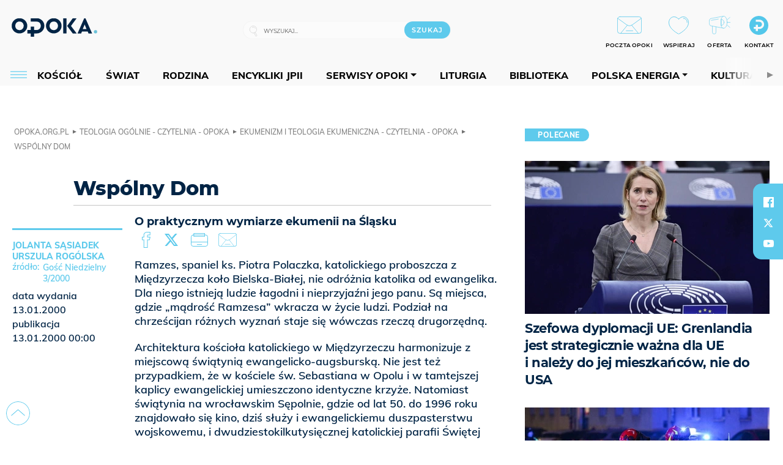

--- FILE ---
content_type: text/html; charset=utf-8
request_url: https://opoka.org.pl/biblioteka/T/TE/wspolny_dom
body_size: 26679
content:
<!DOCTYPE html PUBLIC "-//W3C//DTD XHTML 1.0 Transitional//EN" "http://www.w3.org/TR/xhtml1/DTD/xhtml1-transitional.dtd">
<html xmlns="http://www.w3.org/1999/xhtml">
<head>

	<meta http-equiv="Content-Type" content="text/html; charset=utf-8" />
	<meta http-equiv="Content-Language" content="pl" />
	<meta http-equiv="X-UA-Compatible" content="IE=edge" />
	<title>Wspólny Dom</title>
			<meta name="author" content="Fundacja Opoka">
		<meta name="generator" content="opoka.org.pl">
		<meta property="og:site_name" content="Fundacja Opoka">

	<meta http-equiv="refresh" content="3600">
			<meta moj="test">
		<link rel="stylesheet" type="text/css" href="/static/themes/opoka-2021/service.min.css?_=l5VIowEXl9f3WPecTHwyw"/>
		<link href="https://fonts.googleapis.com/css?family=Open+Sans:300,400,600,700,800&amp;subset=latin-ext&amp;display=swap" rel="stylesheet" />		<link href="https://fonts.googleapis.com/css?family=Merriweather:300,300i,700,700i&amp;subset=latin-ext&amp;display=swap" rel="stylesheet" />		<style type="text/css">@font-face {font-family: 'Montserrat-regular';font-display: swap;src:  url('/static/themes/opoka-2021/fonts/gn-fonts/Montserrat-SemiBold.ttf') format('truetype');font-weight: normal;font-style: normal;}@font-face {font-family: 'Montserrat-bold';font-display: swap;src:  url('/static/themes/opoka-2021/fonts/gn-fonts/Montserrat-ExtraBold.ttf') format('truetype');font-weight: 700;font-style: normal;}@font-face {font-family: 'Montserrat-semibold';font-display: swap;src:  url('/static/themes/opoka-2021/fonts/gn-fonts/Montserrat-Bold.ttf') format('truetype');font-weight: 600;font-style: normal;}@font-face {font-family: 'Montserrat-light';font-display: swap;src:  url('/static/themes/opoka-2021/fonts/gn-fonts/Montserrat-Light.ttf') format('truetype');font-weight: 300;font-style: normal;}@font-face {font-family: 'Montserrat-extralight';font-display: swap;src:  url('/static/themes/opoka-2021/fonts/gn-fonts/Montserrat-ExtraLight.ttf') format('truetype');font-weight: 200;font-style: normal;}@font-face {font-family: 'Mulish-regular';font-display: swap;src:  url('/static/themes/opoka-2021/fonts/gn-fonts/Mulish-SemiBold.ttf') format('truetype');font-weight: normal;font-style: normal;}@font-face {font-family: 'Mulish-bold';font-display: swap;src:  url('/static/themes/opoka-2021/fonts/gn-fonts/Mulish-ExtraBold.ttf') format('truetype');font-weight: 700;font-style: normal;}@font-face {font-family: 'Mulish-semibold';font-display: swap;src:  url('/static/themes/opoka-2021/fonts/gn-fonts/Mulish-Bold.ttf') format('truetype');font-weight: 600;font-style: normal;}@font-face {font-family: 'Mulish-light';font-display: swap;src:  url('/static/themes/opoka-2021/fonts/gn-fonts/Mulish-Light.ttf') format('truetype');font-weight: 300;font-style: normal;}@font-face {font-family: 'icomoon';src: url("/static/themes/opoka-2021/fonts/gn-fonts/icomoon.eot?mdgbxd");src: url("/static/themes/opoka-2021/fonts/gn-fonts/icomoon.eot?mdgbxd#iefix") format("embedded-opentype"), url("/static/themes/opoka-2021/fonts/gn-fonts/icomoon.ttf?mdgbxd") format("truetype"), url("/static/themes/opoka-2021/fonts/gn-fonts/icomoon.woff?mdgbxd") format("woff"), url("/static/themes/opoka-2021/fonts/gn-fonts/icomoon.svg?mdgbxd#icomoon") format("svg");font-weight: normal;font-style: normal;}</style>		<script src="/static/themes/opoka-2021/js/opoka.js"></script>

		

	<script type='text/javascript'>
			window.CookieMsgVersion = 3;
		window.PrivacyPolicyContentURL = "/_int/welcome-message";
		var wre={"web":{},"api":{"DEBUG":false,"ReportProblem":null,"GetHelp":null,"LoginLayer":null,"ReportJSWarns":false,"migrateMute":true,"ServiceWorker":"/static/js/sw.min.js"}};
		wre.Ready=function(cb){};
		wre.EmitDone=function(cb){};
		wre.IncReqScripts=function(){wre._req_scripts++};
		wre._req_scripts=0;
		wre.api.MOBILE=false;
		(function() {
			"use strict";
			var readyList=[],readyFired=false,inst=false,d=document;
			function ready(){if(!readyFired){readyFired=true;for(var i=0;i<readyList.length;i++){readyList[i].fn.call(window,readyList[i].ctx);}readyList=null;}};
			wre.Ready=function(callback,context){if(readyFired||!wre._req_scripts){setTimeout(function(){callback(context);},1);return;}else{readyList.push({fn:callback,ctx:context});}};
			wre.EmitDone=function(){wre._req_scripts--;if(wre._req_scripts <= 0){ready();}};
		})();
		
	</script>
			<script type="text/javascript" src="//static.opw.pl/static/js/desktop.min.js?_=_xKyf4PBjIkypB5cp94rXw"></script>
			<script>wre.IncReqScripts(); wre.recaptcha_v3_key="6LcwOuwUAAAAAKq9wIGoW2B5ey8UAQjuipIUAvZT";</script>
			<script src="https://www.google.com/recaptcha/api.js?render=6LcwOuwUAAAAAKq9wIGoW2B5ey8UAQjuipIUAvZT" async onload="wre.EmitDone()"></script>
		<script type="text/javascript">
			$(document).on("mobileinit", function () {
				$.mobile.ajaxEnabled = false;
			});
		</script>

	<script type="text/javascript">
	/* <![CDATA[ */
		wre.api.SERVICE_ROOT = "/";
		wre.api.ReportProblem = "x9b5327ec.xff17b375";
		wre.api.GetHelp = "x014234ef.x09b49125";
		wre.api.LoginLayer = "xedcfe968.x2b43a516";
		wre.api.ReportAbuse = "x9b5327ec.x3d8cf562";
		wre.api.UserInfoTooltip = "xedcfe968.x62ac0126";
		wre.api.NewMessage = "xedcfe968.xeda7861c";
		wre.api.AddFriend = "xedcfe968.xd4d39bc2";
		wre.api.ManageFollowers = "x52c6d494.x6ed3e580";
		wre.api.Sink = "/sink";
		wre.api.Logout = "x2983bb04.x8d97e42a";
		wre.api.CommentVote = "x52c6d494.x70f961d2";
		wre.api.CommentAbuse = "x52c6d494.xba877c6c";
		wre.api.Adverts = true;
		wre.api.AdvertsDFPAsync = true;
		wre.api.SessionKey = "wiara_sid";
		wre.api.CookiePrefix = "";
		wre.api.WidgetsFrame = 3;
		wre.api.community = {};


		wre.includes = {};
			wre.includes.player = ["//static.opw.pl/static/js/player-audio.min.js?_=DbqkyN6fmGisRAfVDxmjVg"];
			wre.includes.mejs = ["//static.opw.pl/static/js/jquery/mejs/build-4.2.9/mediaelement-and-player.min.js?_=rJ6hiWug6GJG9U_yXnqA"];
			wre.includes.webevents = ["//static.opw.pl/static/js/websocket-client.min.js?_=GnJe552nb1ub1uNOYL2BrQ"];
	/* ]]> */
	</script>
		
<script type="text/javascript">
/* <![CDATA[ */
			(function(i,s,o,g,r,a,m){i['GoogleAnalyticsObject']=r;i[r]=i[r]||function(){
			(i[r].q=i[r].q||[]).push(arguments)},i[r].l=1*new Date();a=s.createElement(o),
			m=s.getElementsByTagName(o)[0];a.async=1;a.src=g;m.parentNode.insertBefore(a,m)
			})(window,document,'script','//www.google-analytics.com/analytics.js','ga');
											ga('create', "UA-1545293-3", {
					cookieDomain: ".opoka.org.pl",
					legacyCookieDomain: ".opoka.org.pl"
				});
				ga('send', 'pageview');

			ga('set', 'anonymizeIp', true);
	
/* ]]> */
</script>

				
<script type="text/javascript">
/* <![CDATA[ */

			(function(w,d,s,l,i){w[l]=w[l]||[];w[l].push({'gtm.start': new Date().getTime(),event:'gtm.js'});var f=d.getElementsByTagName(s)[0], j=d.createElement(s),dl=l!='dataLayer'?'&l='+l:'';j.async=true;j.src= 'https://www.googletagmanager.com/gtm.js?id='+i+dl;f.parentNode.insertBefore(j,f); })(window,document,'script','dataLayer',"GTM-WSDZHX82");
		
/* ]]> */
</script>

		
			<script type="text/javascript" src="/static/js/browser-update.min.js?_=15260" async="async" defer="defer"></script>

	<link href="https://opoka.org.pl/rss/rtr/1ecf4.Co-nowego-w-serwisie" type="application/atom+xml" title="Co nowego w serwisie" rel="alternate" />
<link href="https://opoka.org.pl/rss/rtr/3ae67.Opoka-WP" type="application/atom+xml" title="Opoka - WP" rel="alternate" />
<link rel="apple-touch-icon" sizes="57x57" href="//static.opw.pl/files/21.bkt/04/07/791000_DSo9_1200opoka_C57x57-6PLLs1.jpg.webp?conv=I2QDAAAAADkAOQA9-TRt"/>
<link rel="apple-touch-icon" sizes="114x114" href="//static.opw.pl/files/21.bkt/04/07/791000_DSo9_1200opoka_C114x114-Eyz6U2.jpg.webp?conv=I2QDAAAAAHIAcgCbGid1"/>
<link rel="apple-touch-icon" sizes="72x72" href="//static.opw.pl/files/21.bkt/04/07/791000_DSo9_1200opoka_C72x72-HRLHG3.jpg.webp?conv=I2QDAAAAAEgASADFVcpt"/>
<link rel="apple-touch-icon" sizes="144x144" href="//static.opw.pl/files/21.bkt/04/07/791000_DSo9_1200opoka_C144x144-8aYj52.jpg.webp?conv=I2QDAAAAAJAAkAAaMTZV"/>
<link rel="apple-touch-icon" sizes="60x60" href="//static.opw.pl/files/21.bkt/04/07/791000_DSo9_1200opoka_C60x60-UQgYx1.jpg.webp?conv=I2QDAAAAADwAPAB-Nvxo"/>
<link rel="apple-touch-icon" sizes="120x120" href="//static.opw.pl/files/21.bkt/04/07/791000_DSo9_1200opoka_C120x120-BlR3a1.jpg.webp?conv=I2QDAAAAAHgAeADxs6qg"/>
<link rel="apple-touch-icon" sizes="76x76" href="//static.opw.pl/files/21.bkt/04/07/791000_DSo9_1200opoka_C76x76-SjUj64.jpg.webp?conv=I2QDAAAAAEwATAAVkjby"/>
<link rel="apple-touch-icon" sizes="152x152" href="//static.opw.pl/files/21.bkt/04/07/791000_DSo9_1200opoka_C152x152-PCIHC2.jpg.webp?conv=I2QDAAAAAJgAmADPp3K8"/>
<link rel="apple-touch-icon" sizes="180x180" href="//static.opw.pl/files/21.bkt/04/07/791000_DSo9_1200opoka_C180x180-GXKG12.jpg.webp?conv=I2QDAAAAALQAtAC0XRDM"/>
<link rel="icon" type="image/png" sizes="192x192" href="//static.opw.pl/files/21.bkt/04/07/791000_DSo9_1200opoka_C192x192-xEBz61.png.webp?conv=JGQDAAAAAMAAwADbdE2x"/>
<link rel="manifest" href="https://opoka.org.pl/manifest.webmanifest.json"/>
<meta name="msapplication-TileColor" content="#da532c"/>
<meta name="theme-color" content="#ffffff"/>
<link rel="shortcut icon" href="/static/themes/opoka-2021/favicon.ico?v=pvUved2eIkM26sJJVoxzrg" type="image/x-icon" />

	<meta property="fb:app_id" content="1195403274204658"/>

		

							<meta name="description" content="O praktycznym wymiarze ekumenii na Śląsku"/>
					<meta property="og:type" content="article"/>
					<meta property="og:title" content="Wspólny Dom"/>
					<meta property="og:description" content="O praktycznym wymiarze ekumenii na Śląsku"/>
					<meta property="og:url" content="https://opoka.org.pl/biblioteka/T/TE/wspolny_dom"/>
					<meta property="article:section" content="Religion"/>
					<meta property="article:published_time" content="2000-01-13T00:00:00Z"/>
					<meta property="article:modified_time" content="2000-01-13T00:00:00Z"/>
					<meta property="article:tag" content="EKUMENIZM"/>
					<meta property="article:tag" content="DUSZPASTERSTWO"/>
					<meta property="article:tag" content="KOŚCIÓŁ"/>
					<meta property="article:tag" content="JEDNOŚĆ"/>
					<meta property="article:tag" content="WSPÓLNOTA"/>
					<meta property="article:tag" content="PROTESTANTYZM"/>
					<meta property="article:tag" content="KATOLICYZM"/>
					<meta property="article:tag" content="NABOŻEŃSTWO"/>
					<meta property="article:tag" content="EWANGELIK"/>
					<meta property="article:author" content="Urszula Rogólska"/>
					<meta name="twitter:card" content="summary_large_image"/>
					<meta name="twitter:site" content="@opokapl"/>
					<meta name="twitter:title" content="Wspólny Dom"/>
					<meta name="twitter:description" content="O praktycznym wymiarze ekumenii na Śląsku"/>
					<meta property="twitter:image" content="https://static.opw.pl/files/21.bkt/04/07/791000_DSo9_1200opoka_C1200x1200-fxn283.png.webp?conv=JGQFAAAABLAEsABuEiV9"/>
					<meta property="twitter:image:src" content="https://static.opw.pl/files/21.bkt/04/07/791000_DSo9_1200opoka_C1200x1200-fxn283.png.webp?conv=JGQFAAAABLAEsABuEiV9"/>
					<meta property="twitter:image:width" content="1200"/>
					<meta property="twitter:image:height" content="1200"/>
					<meta property="twitter:image:type" content="image/png"/>
					<meta property="twitter:image:alt" content="Opoka"/>
					<meta property="og:image" content="https://static.opw.pl/files/21.bkt/04/07/791000_DSo9_1200opoka_C1200x1200-fxn283.png.webp?conv=JGQFAAAABLAEsABuEiV9"/>
					<meta property="og:image:src" content="https://static.opw.pl/files/21.bkt/04/07/791000_DSo9_1200opoka_C1200x1200-fxn283.png.webp?conv=JGQFAAAABLAEsABuEiV9"/>
					<meta property="og:image:width" content="1200"/>
					<meta property="og:image:height" content="1200"/>
					<meta property="og:image:type" content="image/png"/>
					<meta property="og:image:alt" content="Opoka"/>
					<meta property="og:site_name" content="opoka.org.pl"/>
<script type="application/ld+json">{"@context": "https://schema.org", "url": "https://opoka.org.pl/biblioteka/T/TE/wspolny_dom", "name": "Wsp\u00f3lny Dom", "@type": "Article", "mainEntityOfPage": {"@type": "WebPage", "@id": ""}, "keywords": "EKUMENIZM, DUSZPASTERSTWO, KO\u015aCI\u00d3\u0141, JEDNO\u015a\u0106, WSP\u00d3LNOTA, PROTESTANTYZM, KATOLICYZM, NABO\u017bE\u0143STWO, EWANGELIK", "dateCreated": "2000-01-13T00:00:00", "dateModified": "2000-01-13T00:00:00", "description": "O praktycznym wymiarze ekumenii na \u015al\u0105sku", "datePublished": "2000-01-13T00:00:00", "headline": "Wsp\u00f3lny Dom", "author": {"@type": "Person", "name": "Urszula Rog\u00f3lska"}}</script>
		<meta name="keywords" content="EKUMENIZM,DUSZPASTERSTWO,KOŚCIÓŁ,JEDNOŚĆ,WSPÓLNOTA,PROTESTANTYZM,KATOLICYZM,NABOŻEŃSTWO,EWANGELIK,opoka"/>
	<meta name="msapplication-config" content="none"/>
</head>
<body id="body"  class="app-ObjectsListing">
			<noscript><iframe src="https://www.googletagmanager.com/ns.html?id=GTM-WSDZHX82" height="0" width="0" style="display:none;visibility:hidden"></iframe></noscript>












		
	<div id="fb-root"></div>
	<script>
	window.fbAsyncInit=function() {FB.init({appId:"1195403274204658",xfbml:true,version:'v2.9'});};
	(function(d, s, id) {
		var js, fjs = d.getElementsByTagName(s)[0];
		if (d.getElementById(id)) return;
		js = d.createElement(s); js.id = id; js.async=1;
		js.src = "//connect.facebook.net/pl_PL/sdk.js";
		fjs.parentNode.insertBefore(js, fjs);
		}(document, 'script', 'facebook-jssdk'));
	</script>

		
			

<div id="w">


<div id="NewReleaseLayer" style="display:none">
	<a href="#" class="BtnClose" style="font-size:16px">Powrót do strony</a>
	<div class="Content"></div>
</div>

					
				





		<div class="wp-bd webpart-wrap-layout wp-el" >




	<div class=" layout-1" style="width: 100%; clear:both">
	<div class="c1 LayoutColumn Col0">
		





		<div class="wp-bd webpart-wrap-layout_column wp-el" >






		<div class="wp-bd webpart-wrap-raw_html wp-el" >
<meta name="viewport" content="width=device-width, initial-scale=1"> </meta>
	
		</div>






		<div class="wp-bd webpart-wrap-HeaderWithMenu wp-el" >









<div id="topHead" class="layout-1200 d-flex justify-content-between">

	<div class="navBox">

			<form class="search" method="get" id="search_form" action="/wyszukaj/wyrazy">
				<button class="search__button SearchButton icon-search-light" type="button" data-role="none">Wyszukiwarka</button>
				<div class="search__content">
					<input type="text" data-role="none" class="search__input" name="q" class="input" placeholder="Wyszukaj..." value="" />
					<input type="submit" data-role="none" class="search__submit" id="search" value="szukaj" data-width="233" />
				</div>
			</form>

		<div class="nav-dropdown nav-login-box">
				<a href="" class="nav-login-box__toggler DropdownToggler icon-avatar">twój profil</a>

			<div class="nav-dropdown__inner">
			<div class="nav-dropdown-header">PROFIL UŻYTKOWNIKA</div>
					<div class="nav-login-box__login">
						<div class="nav-login-box__header">
							Wygląda na to, że nie jesteś jeszcze zalogowany.
						</div>
	
						<div id="l">
							<div class="l1"><a href="https://moja.opoka.org.pl/" class="b show-layer-login" title="zaloguj się">zaloguj się</a></div>
						</div>
					</div>
			</div>
		</div>

			<ul>
				
				<li class="lks_img" style="display: inline-block">
					<a href="https://poczta1.opoka.org.pl/roundcube">
							<span><img src="//static.opw.pl/files/devs-debug/thlawiczka/398312_bj7U_Screenshot_20210111_215130.jpeg" alt="" /></span>
							<br/>
						<span>POCZTA OPOKI</span>
					</a>
				</li>
				
				<li class="lks_img" style="display: inline-block">
					<a href="https://opoka.org.pl/Wsparcie">
							<span><img src="//static.opw.pl/files/devs-debug/thlawiczka/398391_MP1P_Screenshot_20210111_215304.jpeg" alt="" /></span>
							<br/>
						<span>WSPIERAJ</span>
					</a>
				</li>
				
				<li class="lks_img" style="display: inline-block">
					<a href="https://opoka.org.pl/Oferta">
							<span><img src="//static.opw.pl/files/devs-debug/thlawiczka/398378_QPdk_Screenshot_20210111_215253.jpeg" alt="" /></span>
							<br/>
						<span>OFERTA</span>
					</a>
				</li>
				
				<li class="lks_img" style="display: inline-block">
					<a href="https://opoka.org.pl/Kontakt">
							<span><img src="//static.opw.pl/files/21.bkt/11/15/977398_tdCT_opokamalys.png" alt="" /></span>
							<br/>
						<span>KONTAKT</span>
					</a>
				</li>
			</ul>

	
		<div class="service-header">
			<div class="layout-1200">
				
					<a href="https://opoka.org.pl" class="theme-logo">
					<img src="/static/themes/opoka-2021/images/logo.png" alt="logoSvg"/>
					</a>
			</div>
		</div>


		<div class="mobile-menu Menu">
			<button class="mobile-menu__button MenuButton icon-menu" data-role="none" style="background: #878988;""></button>
			<div class="mobile-menu__content">

				
				
				
						
						<ul class="menu level-0" data-static-menu="true" data-menu-page-size="5">
								
								<li class="">
										<a href="" class=" has-submenu"><span_>News</span_></a>

										
						
						<ul class="level-1">
								
								<li class="">
										<a href="https://opoka.org.pl/Zycie-kosciola" class=""><span_>Kościół</span_></a>

										
				
								</li>
								
								<li class="">
										<a href="/News/Polska" class=""><span_>Polska</span_></a>

										
				
								</li>
								
								<li class="">
										<a href="/News/Swiat/Najnowsze" class=""><span_>Świat</span_></a>

										
				
								</li>
								
								<li class="">
										<a href="https://gospodarka.opoka.org.pl/" class=""><span_>Gospodarka</span_></a>

										
				
								</li>
								
								<li class="">
										<a href="/Papieze" class=""><span_>Papieże</span_></a>

										
				
								</li>
								
								<li class="">
										<a href="/Rodzina" class=""><span_>Rodzina</span_></a>

										
				
								</li>
								
								<li class="">
										<a href="/Spoleczenstwo" class=""><span_>Społeczeństwo</span_></a>

										
				
								</li>
								
								<li class="">
										<a href="https://opoka.org.pl/wyszukaj/tag/132.KULTURA" class=""><span_>Kultura</span_></a>

										
				
								</li>
						</ul>
				
								</li>
								
								<li class="">
										<a href="" class=" has-submenu"><span_>Serwisy Opoki</span_></a>

										
						
						<ul class="level-1">
								
								<li class="">
										<a href="/Biblioteka" class=""><span_>Biblioteka</span_></a>

										
				
								</li>
								
								<li class="">
										<a href="https://opoka.org.pl/liturgia" class=""><span_>Liturgia</span_></a>

										
				
								</li>
								
								<li class="">
										<a href="/Dobroczynnosc" class=""><span_>Dobroczynność</span_></a>

										
				
								</li>
								
								<li class="">
										<a href="/Duszpasterstwo" class=""><span_>Duszpasterstwo</span_></a>

										
				
								</li>
								
								<li class="">
										<a href="https://gospodarka.opoka.org.pl/" class=""><span_>Encykliki JPII</span_></a>

										
				
								</li>
								
								<li class="">
										<a href="/Misje" class=""><span_>Misje i ewangelizacja</span_></a>

										
				
								</li>
								
								<li class="">
										<a href="/Nauczanie-papieskie" class=""><span_>Nauczanie papieskie</span_></a>

										
				
								</li>
								
								<li class="">
										<a href="/Pielgrzymki-i-sanktuaria" class=""><span_>Pielgrzymki i sanktuaria</span_></a>

										
				
								</li>
								
								<li class="">
										<a href="/Pro-life" class=""><span_>Pro-life</span_></a>

										
				
								</li>
								
								<li class="">
										<a href="/Sakramenty-modlitwa" class=""><span_>Sakramenty i modlitwa</span_></a>

										
				
								</li>
								
								<li class="">
										<a href="/Wiara" class=""><span_>Wiara</span_></a>

										
				
								</li>
								
								<li class="">
										<a href="/Zdrowie" class=""><span_>Zdrowie i styl życia</span_></a>

										
				
								</li>
						</ul>
				
								</li>
								
								<li class="">
										<a href="" class=" has-submenu"><span_>Serwisy dedykowane</span_></a>

										
						
						<ul class="level-1">
								
								<li class="">
										<a href="https://opoka.org.pl/Caritas-Polska" class=""><span_>Caritas Polska</span_></a>

										
				
								</li>
								
								<li class="">
										<a href="https://opoka.org.pl/Ratuj-zycie" class=""><span_>Ratuj życie</span_></a>

										
				
								</li>
								
								<li class="">
										<a href="https://opoka.org.pl/Trzezwosc-narodu" class=""><span_>Trzeźwość narodu</span_></a>

										
				
								</li>
								
								<li class="">
										<a href="https://opoka.org.pl/Opoka-rodzinnego-budzetu" class=""><span_>Opoka rodzinnego budżetu</span_></a>

										
				
								</li>
								
								<li class="">
										<a href="https://sponsorowane.opoka.org.pl" class=""><span_>Materiały PAP</span_></a>

										
				
								</li>
								
								<li class="">
										<a href="https://opoka.org.pl/Polska-energia-Wyszynski" class=""><span_>Polska energia – kard. Wyszyński</span_></a>

										
				
								</li>
								
								<li class="">
										<a href="https://opoka.org.pl/Polska-energia-Kolbe" class=""><span_>Polska energia – o. Kolbe</span_></a>

										
				
								</li>
								
								<li class="">
										<a href="https://opoka.org.pl/Polska-energia-Ratuje-czlowieka" class=""><span_>Polska energia – Ratuję człowieka</span_></a>

										
				
								</li>
								
								<li class="">
										<a href="https://gospodarka.opoka.org.pl/" class=""><span_>Gospodarka na Opoce</span_></a>

										
				
								</li>
						</ul>
				
								</li>
								
								<li class="">
										<a href="/Fundacja" class=" has-submenu"><span_>O Fundacji</span_></a>

										
						
						<ul class="level-1">
								
								<li class="">
										<a href="/Fundacja/Zespol" class=""><span_>Zespół</span_></a>

										
				
								</li>
								
								<li class="">
										<a href="/Fundacja/Wladze" class=""><span_>Władze</span_></a>

										
				
								</li>
								
								<li class="">
										<a href="/Fundacja/Historia" class=""><span_>Historia</span_></a>

										
				
								</li>
								
								<li class="">
										<a href="https://opoka.org.pl/Patronat" class=""><span_>Patronat</span_></a>

										
				
								</li>
								
								<li class="">
										<a href="/Partnerzy" class=""><span_>Partnerzy</span_></a>

										
				
								</li>
								
								<li class="">
										<a href="/Kontakt" class=""><span_>Kontakt</span_></a>

										
				
								</li>
						</ul>
				
								</li>
								
								<li class="">
										<a href="" class=" has-submenu"><span_>submenu-socials</span_></a>

										
						
						<ul class="level-1">
								
								<li class="">
										<a href="" class=""><span_>dołącz do społeczności opoka.org.pl</span_></a>

										
				
								</li>
								
								<li class="">
										<a href="" class=""><span_>social-email</span_></a>

										
				
								</li>
								
								<li class="">
										<a href="" class=""><span_>social-not</span_></a>

										
				
								</li>
								
								<li class="">
										<a href="" class=""><span_>social-insta</span_></a>

										
				
								</li>
								
								<li class="">
										<a href="https://www.youtube.com/@portalopoka" class=""><span_>social-youtube</span_></a>

										
				
								</li>
								
								<li class="">
										<a href="https://x.com/opokapl" class=""><span_>social-twitter</span_></a>

										
				
								</li>
								
								<li class="">
										<a href="https://www.facebook.com/opokaorgpl" class=""><span_>social-facebook</span_></a>

										
				
								</li>
						</ul>
				
								</li>
								
								<li class="">
										<a href="" class=" has-submenu"><span_>submenu-footer</span_></a>

										
						
						<ul class="level-1">
								
								<li class="">
										<a href="/Kontakt" class=""><span_>Kontakt</span_></a>

										
				
								</li>
								
								<li class="">
										<a href="https://opoka.org.pl/Patronat" class=""><span_>Patronat</span_></a>

										
				
								</li>
								
								<li class="">
										<a href="/Prywatnosc" class=""><span_>Polityka Prywatności</span_></a>

										
				
								</li>
								
								<li class="">
										<a href="/Regulamin" class=""><span_>Regulamin</span_></a>

										
				
								</li>
								
								<li class="">
										<a href="/Reklama" class=""><span_>Reklama</span_></a>

										
				
								</li>
						</ul>
				
								</li>
						</ul>
				
			</div>
		</div>

	</div>

</div>


<div class="menuWrapper">
		
			
			<div class="layout-group-name menuBox" style="display:block">
					
					

				<ul class="LayoutsGroupsHdr menu level-0" data-static-menu="true" data-menu-page-size="5">

					

						
						<li class="">
								<a href="/Zycie-kosciola" class=""><span>Kościół</span></a>
								


								</li>
						
						<li class="">
								<a href="/News/Swiat/Najnowsze" class=""><span>Świat</span></a>
								


								</li>
						
						<li class="">
								<a href="/Rodzina" class=""><span>Rodzina</span></a>
								


								</li>
						
						<li class="">
								<a href="https://opoka.org.pl/Encykliki-audio" class=""><span>Encykliki JPII</span></a>
								


								</li>
						
						<li class="">
								<a href="" class=" has-submenu"><span>Serwisy Opoki</span></a>
								

				<ul class="level-1">

					

						
						<li class="">
								<a href="/Dobroczynnosc" class=""><span>Dobroczynność</span></a>
								


								</li>
						
						<li class="">
								<a href="/Duszpasterstwo" class=""><span>Duszpasterstwo</span></a>
								


								</li>
						
						<li class="">
								<a href="/Misje" class=""><span>Misje i ewangelizacja</span></a>
								


								</li>
						
						<li class="">
								<a href="/Nauczanie-papieskie" class=""><span>Nauczanie papieskie</span></a>
								


								</li>
						
						<li class="">
								<a href="/Pielgrzymki-i-sanktuaria" class=""><span>Pielgrzymki i sanktuaria</span></a>
								


								</li>
						
						<li class="">
								<a href="/Pro-life" class=""><span>Pro-life</span></a>
								


								</li>
						
						<li class="">
								<a href="/Sakramenty-modlitwa" class=""><span>Sakramenty i modlitwa</span></a>
								


								</li>
						
						<li class="">
								<a href="/Spoleczenstwo" class=""><span>Społeczeństwo</span></a>
								


								</li>
						
						<li class="">
								<a href="/Wiara" class=""><span>Wiara</span></a>
								


								</li>
						
						<li class="">
								<a href="/Zdrowie" class=""><span>Zdrowie i styl życia</span></a>
								


								</li>
				</ul>

								</li>
						
						<li class="">
								<a href="https://opoka.org.pl/liturgia" class=""><span>Liturgia</span></a>
								


								</li>
						
						<li class="">
								<a href="/Biblioteka" class=""><span>Biblioteka</span></a>
								


								</li>
						
						<li class="">
								<a href="" class=" has-submenu"><span>Polska energia</span></a>
								

				<ul class="level-1">

					

						
						<li class="">
								<a href="https://opoka.org.pl/Polska-energia-Wyszynski" class=""><span>Kard. Wyszyński</span></a>
								


								</li>
						
						<li class="">
								<a href="https://opoka.org.pl/Polska-energia-Kolbe" class=""><span>O. Kolbe</span></a>
								


								</li>
						
						<li class="">
								<a href="https://opoka.org.pl/Polska-energia-Ratuje-czlowieka" class=""><span>Ratuję człowieka</span></a>
								


								</li>
				</ul>

								</li>
						
						<li class="">
								<a href="https://opoka.org.pl/wyszukaj/tag/132.KULTURA" class=""><span>Kultura</span></a>
								


								</li>
						
						<li class="">
								<a href="/Papieze" class=""><span>Papieże</span></a>
								


								</li>
						
						<li class="">
								<a href="" class=" has-submenu"><span>Serwisy dedykowane</span></a>
								

				<ul class="level-1">

					

						
						<li class="">
								<a href="https://opoka.org.pl/Caritas-Polska" class=""><span>Caritas Polska</span></a>
								


								</li>
						
						<li class="">
								<a href="https://opoka.org.pl/Ratuj-zycie" class=""><span>Ratuj życie</span></a>
								


								</li>
						
						<li class="">
								<a href="https://opoka.org.pl/Trzezwosc-narodu" class=""><span>Trzeźwość narodu</span></a>
								


								</li>
						
						<li class="">
								<a href="https://opoka.org.pl/Opoka-rodzinnego-budzetu" class=""><span>Opoka rodzinnego budżetu</span></a>
								


								</li>
						
						<li class="">
								<a href="https://sponsorowane.opoka.org.pl" class=""><span>Materiały PAP</span></a>
								


								</li>
						
						<li class="">
								<a href="https://gospodarka.opoka.org.pl/" class=""><span>Gospodarka na Opoce</span></a>
								


								</li>
				</ul>

								</li>
						
						<li class="">
								<a href="https://opoka.org.pl/Patronat" class=""><span>Patronat</span></a>
								


								</li>
						
						<li class="">
								<a href="/Fundacja" class=" has-submenu"><span>O Fundacji</span></a>
								

				<ul class="level-1">

					

						
						<li class="">
								<a href="/Fundacja/Zespol" class=""><span>Zespół</span></a>
								


								</li>
						
						<li class="">
								<a href="/Fundacja/Wladze" class=""><span>Władze</span></a>
								


								</li>
						
						<li class="">
								<a href="/Fundacja/Historia" class=""><span>Historia</span></a>
								


								</li>
						
						<li class="">
								<a href="/Partnerzy" class=""><span>Partnerzy</span></a>
								


								</li>
						
						<li class="">
								<a href="/Kontakt" class=""><span>Kontakt</span></a>
								


								</li>
				</ul>

								</li>
				</ul>

					</div>
		

</div>



<script type="text/javascript">
/* <![CDATA[ */

$(function(){

	wre.web.InstallMobileHeader();
	wre.web.InstallLayoutGroups();

});

/* ]]> */
</script>


	
		</div>






		<div class="wp-bd webpart-wrap-raw_html wp-el" >
<script type="text/javascript">const navButton = document.querySelector('.nav-login-box');
navButton.remove();
window.addEventListener("load", function(){document.querySelector('.sekcja.kolor_szat').remove()}) 
</script>
	
		</div>






		<div class="wp-bd webpart-wrap-raw_html wp-el" >
<script type='text/javascript' src='https://ads.opoka.org.pl/www/delivery/spcjs.php?id=7&amp;block=1'></script>
	
		</div>






		<div class="wp-bd webpart-wrap-raw_html wp-el" >
<ins data-revive-zoneid="56" data-revive-id="73df20f3e292167bb718c46097eaadd6"></ins>

	
		</div>






		<div class="wp-bd webpart-wrap-raw_html wp-el" >
<style>
.app_document.doc_type_20 .txt h4 {
font-size: 1rem;
}
/*mobileObjectsList*/
.webpart-wrap-Objects .im-170x120 li a {
    display: flex;
}
.webpart-wrap-Objects .im-170x120 li a img {
    width: 120px;
    height: 80px;
    min-height: 80px;
    max-width: 120px;
}
.webpart-wrap-Objects .im-170x120 li a .imgBox {
    margin-right: 15px;
}
.webpart-wrap-Objects .im-170x120 li a span.h.hnTitle strong.sb {
    font: normal normal 600 14px / 140% Montserrat-semibold, sans-serif;
    margin-top: -2px;
    margin-bottom: auto;
}
/*end mobileObjectsList*/
.webpart-bg-BEC5BE {
    background-color: #f9f9f9;
}
.txt .cm-text span.cm-i-p {
    padding: 0;
    position: static;
    background: transparent;
    margin: 0;
    text-align: left;
    font: 13px / 16px Montserrat-regular, sans-serif;
    letter-spacing: 0;
    color: #000;
}
.app_document.doc_type_lit .sekcja.jeden .subsec[class*="czyt"] {
    padding-top: 12px;
    padding-bottom: 12px;
    border-top: 1px solid #ddd;
    font: normal normal 600 14px / 18px Mulish-semibold, sans-serif;
    letter-spacing: 0;
    color: var(--opoka-color-002445);
    margin-bottom: 0;
}
.app_document.doc_type_lit .sekcja.jeden .subsec[class*="czyt"]   div {
font:normal normal 800 14px/18px Mulish-bold,sans-serif;
}
@media(min-width: 768px) {
.txt__wrapper .txt__content {
min-width: 601px;
}}
.sourceNotePap.PAP {
    text-align: left;
font: normal normal normal 18px/140% Mulish-regular,sans-serif !important;
    font-style: italic !important;
}
.txt__content >p:not(.PAP.sourceNotePap), .txt__content>p:not(.PAP) {
  font: normal normal normal 18px/140% Mulish-regular,sans-serif !important;
}
.PAP > p {
font-size: 0.7em !important;
font-style: italic !important;
}
.sourceNotePap {
display: flex;
align-items: center;
font-size: 0.7em !important;
}
.txt .txt__lead > p {
  font: normal normal 18px/120% Montserrat-semibold,sans-serif !important;
}
.att-gallery-audio .txt__content .txt__rich-area p em a, .txt__wrapper .txt__content .txt__rich-area p em a {
font-style: italic;
color: #878988 !important;
font-family: 'mulish-regular', sans-serif;
font-weight: 700;
font-size: 18px;
}
.txt__wrapper .txt__content .txt__rich-area p em a:hover, .att-gallery-audio .txt__content .txt__rich-area p em a:hover {color: #5ecaec !important;}

.txt__wrapper .txt__content .txt__rich-area p em a::before, .txt__wrapper .txt__content .txt__rich-area p em a::after {
display: none;
}
.wp-has-title .cf.cN_opoka1::before {
min-width: 16px;
}
.txt .doc-source .s::before {
  margin-right: 6px;
}
.di_dr.imageContent {
   display: none;
}
.app_document.doc_type_13 .txt .doc-gallery {
width: 100%;
height: 100%;
order: 5;
}
.app_document.doc_type_13 .txt .doc-gallery__img img {
    width: 100% !important;
    height: 100% !important;
    min-width: 100px !important;
    min-height: 100px !important;
    border-radius:0;
}
.doc_type_lit span.authorAvatar img {
    border-radius: 50%;
width: 100px;
height: 100px;
}
.doc_type_13 .txt__author img {
    width: 90px !important;
    height: 90px;
}
.txt .wyr {
    font-family: 'Montserrat-semibold';
color: var(--opoka-color-5ecaec);
}

.product_search h4 span:after {
    content: " Opoki";
}
.release-wp > a, .tabs_source, .lists-years, .release-wp span.product-name {
    display: none;
}
.nopic-611x349, .nopic-295x200, li.lks_img:nth-of-type(4) a span:first-of-type {
    background-image: url("/files/21.bkt/11/16/037698_HwxO_opokasmallicon.svg");
}

.mobile-menu__content > ul:nth-child(1) > li:nth-child(6) > ul:nth-child(2) > li:nth-child(4) {display: none;}

.mobile-menu__content > ul:nth-child(1) > li:nth-child(16) > ul:nth-child(2) > li:nth-child(3) {
    padding-left: .5rem;
    border-top-left-radius: 17px;
}
.mobile-menu__content > ul:nth-child(1) > li:nth-child(6), .mobile-menu__content > ul:nth-child(1) > li:nth-child(6) + li {
    display: none;
}

#f {
  display: none;
}
/*Donacja*/
.donate {
background: #F9F9F9
}

/*punktowanie w dokumentach*/
.txt ol li {
    font-size: 16px;
    line-height: 26px;
    font-family: Mulish-regular,sans-serif;
    color: var(--opoka-color-002445);
}
.doc_type_13 .doc-gallery__img {
    background: transparent;
}
/*#search-form-fic:nth-of-type(3) {
    display: none;
}
*/
label[for="OT1_2"], label[for="OT1_5"], label[for="OT1_4"], label[for="OT1_6"], label[for="OT1_7"], label[for="OT1_8"], label[for="OT2_1"], label[for="OT11"] {
display: none !important;
}
.copyright .copy {
display: none;
}
.mobile-menu .mobile-menu__content > ul.menu.level-0 > li {
    font-family: Mulish-bold,sans-serif;
    font-size: 14px;
    font-weight: 400;
}

.webpart-wrap-doc_content .None h2 {
    display: none;
}
.footer__content {
    display: none;
}
.im-276x0 img, .im-276x0 .imgBox {
    display: none;
}
.im-276x0 .sb.h.hnTitle strong.sb {
    color: #002445 !important;
    font: normal normal 600 18px/22px Mulish-semibold,sans-serif !important;
    border-bottom: 1px solid #c6c7c9 !important;
padding-bottom: 16px;
}
.komentarz .tresc b {
    display: none;
}
#slideout {
    position: fixed;
    bottom: 75px;
    right: calc(62px - 500px);
    transition-duration: 0.3s;
    z-index: 1000;
}
#slideout:hover {
right: 0;
transition: 0.5s ease-in-out;
}
.layout-0_33-0_33-0_33 .cf.cN_opoka2 {
    margin-bottom: 1rem;
}
.layout-0_33-0_33-0_33 .im-276x0 li {
    padding: 0 1rem 0 0;
}
.moreBtn {
    background: transparent;
}
.txt strong, .txt b {font-family: "Mulish-bold", sans-serif;}

/*.webpart-wrap-ReleasePreview .release-wp .release-change-wp-ani-nav {
    display: none;
}*/
.webpart-wrap-ReleasePreview .release-wp {
    background: #f9f9f9;
}
.webpart-wrap-ReleasePreview .release-wp .release-wp-t h1 a {
    color: #a5a5a5;
    font-family: 'Montserrat-bold',sans-serif;
}
.release-result .release_preview_r .all a::before, .search-result.release-result .release_preview_r .all a::before {
    content: "tym wydaniu";
}
.search-form #search-form-fic:nth-of-type(3) { 
flex-direction: row;
}
.source-form img {
    margin-top: 2rem;
}
.cf.cN_wiara2015_advert span {
    text-align: center;
    display: flex;
    justify-content: center;
}
/*Kalendarz rozważanie*/
.webpart-subwrap-calendar-ct4 .wiarapl-calendar-contemplation .calendar-contemplation-author .author .authorName::before {
  display: none;
}
.webpart-subwrap-calendar-ct4 .wiarapl-calendar-contemplation .calendar-contemplation-author .author .authorName b {
  border-bottom: 1px solid #c6c7c9;
  padding-bottom: .5rem;
font: normal normal 700 14px/17px Montserrat-bold,sans-serif;
}
.webpart-subwrap-calendar-ct4 .wiarapl-calendar-contemplation .calendar-contemplation-body {
 border-bottom: 0;
display: block;
padding: 0;
}
.usrStyle_hdr_sub {
  border-top: 0;
  padding-top: 0;
  font: normal normal 600 17px/22px Montserrat-regular,sans-serif;
}
.calendar-contemplation-title {
  padding-left: 6rem;
}
.webpart-subwrap-calendar-ct4 .wiarapl-calendar-contemplation .calendar-contemplation-author .calendar-contemplation-img img {
width: 60px;
height: 60px;
margin: 12px 12px 0;
}
.webpart-subwrap-calendar-ct4 .wiarapl-calendar-contemplation .calendar-contemplation-body .calendar-contemplation-title {
margin-top: -12px;
}
.webpart-subwrap-calendar-ct4 .wiarapl-calendar-contemplation {
padding: .4rem 0;
}
.webpart-subwrap-calendar-ct4 {
  margin-right: 0;
}
.txt blockquote {
margin: 0 30px 0 0 ;
font-size: 18px;
line-height: 23px;
}
.txt ul, .txt ol {
  font-size: 18px;
  line-height: 23px;
  margin: 20px;
}
.txt div {
  font-size: 18px;
  line-height: 23px;
}
@media (max-width: 680px) {
.webpart-subwrap-calendar-ct4 .usrStyle_hdr_sub {

  color: var(--opoka-color-002445);
}
#topHead .navBox .mobile-menu.Menu.open .mobile-menu__content .menu.level-0 {
  display: block;
  min-height: fit-content;
  overflow-y: scroll;
}
}
.mobile-menu__content {
width: 100%;
max-width: 100%;
}
.txt.None a:hover {
  color: #5ecaec;
}
.att-gallery-audio .txt__content .txt__rich-area a:focus, .att-gallery-audio .txt__content .txt__rich-area a:hover, .txt__wrapper .txt__content .txt__rich-area a:focus, .txt__wrapper .txt__content .txt__rich-area a:hover {
text-decoration: none;
}
.wp-bd.webpart-wrap-Objects.wp-el li a .sb:hover, .ul.withImage li a span:hover, .fr1_cl-listing-top h1 a:hover {
  color: #5ecaec !important;
}
.inline-slider .content ul li img {
object-fit: cover;
}
.webpart-wrap-ObjectsListingPreview .im-w-90 .add_info.src_author.cf {
  display: none;
}
/*06_25*/
.page .txt h1 {
border-bottom: none;
padding-bottom: 0;
}
.txt__lead p {
margin: 0;
}
.txt:has(.doc-author) .txt__lead p {
margin: 0 0 20px;
}

.mobile__author {
margin-bottom: 20px;
}
.doc_preview__list li:first-child {
border-top: none;
}
.doc_preview__list li {
margin: 16px 0 0;
padding: 0;
}
.doc_preview__list li .im-w-295.im-295x200 .prev_doc_n1.prev_doc_img111 {
flex: 0 0 225px !important;
}
.doc_preview__list li .im-w-295.im-295x200 .prev_doc_n1.prev_doc_img111 img {
height: 225px;
max-height: 225px;
}
.w2g {
    padding: 0;
    margin: auto !important;
width: 100% !important;
display: flex !important;
justify-content: center;
flex-direction: column;
align-items: center;
}
.mobile-menu__content a {
border-left: 0;
padding: 11px 0;
margin: 0 16px;
}
.LayoutsGroupsHdr.menu.level-0 ul.level-1 {
    width: calc(100% - 32px);
    margin: auto 16px;
}
.LayoutsGroupsHdr.menu.level-0 ul.level-1 li {
border-left: 0;
    margin-left: -2px;
    margin-right: -2px;
background: #fff;
}
.txt blockquote p {
    line-height: 140%;
}

.webpart-wrap-Objects ul li a span.h.hnTitle strong.sb {
margin-top: 5px;
}
.more {
margin-top: 0;
}
.more a {
    padding: 0px 10px 15px 0;
}
.webpart-wrap-Objects ul.im-170x120 li {
    border-bottom: 1px solid #ddd;
    padding-bottom: 16px;
    padding-top: 16px;
    margin-bottom: 0;
}
.webpart-wrap-Objects ul.im-170x120 li:first-of-type {
padding-top: 0;
}
.webpart-wrap-Objects ul.im-170x120 li:last-of-type {
padding-bottom: 0;
border-bottom: 0;
}
.webpart-wrap-Objects ul.im-170x120 li a span.h.hnTitle strong.sb:first-of-type {
padding-top: 0;
}

.cf.cN_wiara2015_advert h4 span {
    text-transform: uppercase;
background-color: transparent;
    display: block;
    font-weight: normal;
    font-size: 10px;
    color: #333;
    letter-spacing: 3px;
    text-align: center;
    text-transform: uppercase;
    margin: 5px auto;
}
.more a span {
    font-family: Montserrat-regular, sans-serif;
}
.app_document.doc_type_lit .data-wrapper .data:before {
width: 74px !important;
}
.im-276x0 {
    margin-bottom: 15px;
}
.pgr {
    margin: 10px 0 20px;
}
ul.doc_preview__list li:last-of-type .im-295x200 {
    margin-bottom: 16px;
}
.c0_75 .im-295x200 li.prio0 a span.sb.h.hnTitle strong.sb, .webpart-wrap-Objects ul.im-400x250 li a span.h.hnTitle strong.sb {
    padding-top: 0;
}
</style>
	
		</div>






		<div class="wp-bd webpart-wrap-raw_html wp-el" >
<script type='text/javascript' src='https://lib.wtg-ads.com/lib.min.js' async='true'></script>
	
		</div>






		<div class="wp-bd webpart-wrap-raw_html wp-el" >
<script>
if(window.location.toString().includes('/kalendarz/1f231')){
    let url = window.location.toString();
    let data = url.slice(url.lastIndexOf("/"));
    let newUrl = '/liturgia'+data+'#komentarz'
    window.location.replace(newUrl)
} 
</script>
	
		</div>

	
		</div>

	</div>

</div>

	
		</div>
				
				





		<div class="wp-bd webpart-wrap-layout wp-el" >




	<div class="c layout-0_66-0_33">
	<div class="c0_66 c-right-margin LayoutColumn Col0">
		





		<div class="wp-bd webpart-wrap-layout_column wp-el" >






		<div class="wp-bd webpart-wrap-Navigation wp-el" >



<div class="breadcrumbs-w"><div class="breadcrumbs"><div class="breadcrumbs_">

	<div class="path" itemscope itemtype="http://schema.org/BreadcrumbList">
		<span itemprop="itemListElement" itemscope itemtype="http://schema.org/ListItem"><a href="https://opoka.org.pl" itemid="https://opoka.org.pl" itemscope itemtype="http://schema.org/Thing" itemprop="item"><span itemprop="name">opoka.org.pl</span></a><meta itemprop="position" content="1" /></span>

				<span class="path-divider">→</span> <span itemprop="itemListElement" itemscope itemtype="http://schema.org/ListItem"><a href="/biblioteka/T" itemid="/biblioteka/T" itemscope itemtype="http://schema.org/Thing" itemprop="item"><span itemprop="name">Teologia ogólnie - Czytelnia - OPOKA</span></a><meta itemprop="position" content="2" /></span>
				<span class="path-divider">→</span> <span itemprop="itemListElement" itemscope itemtype="http://schema.org/ListItem"><a href="/biblioteka/T/TE" itemid="/biblioteka/T/TE" itemscope itemtype="http://schema.org/Thing" itemprop="item"><span itemprop="name">Ekumenizm i teologia ekumeniczna - Czytelnia - OPOKA</span></a><meta itemprop="position" content="3" /></span>
			<span class="path-divider">→</span> <span itemprop="itemListElement" itemscope itemtype="http://schema.org/ListItem"><a href="https://opoka.org.pl/biblioteka/T/TE/wspolny_dom" itemscope itemtype="http://schema.org/Thing" itemprop="item" itemid="https://opoka.org.pl/biblioteka/T/TE/wspolny_dom"><span itemprop="name">Wspólny Dom</span></a><meta itemprop="position" content="4" /></span>

	</div>


</div></div></div>

	
		</div>










		<div class="app_document doc_type_20  ">

		
	<div class="cf txt ">

		

		<h1>Wspólny Dom
		</h1>

		<div class="txt__lead">
			<p>O praktycznym wymiarze ekumenii na Śląsku</p>
		</div>



		

		<div class="txt__wrapper">

			<div class="txt__content">

				





<div class=" txt__rich-area">
	<p class="motto">Ramzes, spaniel ks. Piotra Polaczka, katolickiego proboszcza z Międzyrzecza koło Bielska-Białej, nie odróżnia katolika od ewangelika. Dla niego istnieją ludzie łagodni i nieprzyjaźni jego panu. Są miejsca, gdzie „mądrość Ramzesa” wkracza w życie ludzi. Podział na chrześcijan różnych wyznań staje się wówczas rzeczą drugorzędną. </p>
<p>Architektura kościoła katolickiego w Międzyrzeczu harmonizuje z miejscową świątynią ewangelicko-augsburską. Nie jest też przypadkiem, że w kościele św. Sebastiana w Opolu i w tamtejszej kaplicy ewangelickiej umieszczono identyczne krzyże. Natomiast świątynia na wrocławskim Sępolnie, gdzie od lat 50. do 1996 roku znajdowało się kino, dziś służy i ewangelickiemu duszpasterstwu wojskowemu, i dwudziestokilkutysięcznej katolickiej parafii Świętej Rodziny.</p>
<h4>Wspólnota trwa</h4>
<p>W 1993 roku ks. Piotr Polaczek pisał: „W życiu są dni jasne i mroczne. Takim mrocznym — choć jasnym od ognia — pozostanie dla parafii międzyrzeckiej pamiętny dzień 26 stycznia 1993 roku. Wtedy to na oczach parafian, duszpasterzy i przybyłego bpa Tadeusza Rakoczego spłonął kościół pw. św. Marcina — jedna z pereł sakralnej architektury naszej diecezji. (...) Dom Boży zniknął, ale trwa wspólnota ludzi wiernych Bogu”.</p>
<p>Nie mieli szans na uratowanie świątyni. Strata była tym większa, iż zakończono właśnie kosztowny remont dachu. Choć wiele wskazywało na celowe podpalenie, Prokuratura Rejonowa w Bielsku-Białej umorzyła postępowanie.</p>
<p>Tragedia zjednoczyła jednak chrześcijan mieszkających w Międzyrzeczu. Ta wspólnota — podobnie jak wiele innych na Śląsku Cieszyńskim — ma bogate tradycje ekumeniczne.</p>
<h4>Ekumenizm odwieczny</h4>
<p>Drewniany kościół św. Marcina powstał w 1522 r. Później zaczęli korzystać z niego także ewangelicy. Tak było do XIX wieku. Od lat duszpasterze i parafianie obu wspólnot spotykają się przy okazji świąt i na co dzień. „Kiedy przyszedłem do parafii, przedstawiłem się Księdzu Pastorowi — opowiada ks. Polaczek. — Okazało się, że obaj pochodzimy z Bielska i chodziliśmy do tego samego liceum. Każdego roku przygotowywaliśmy ekumeniczne nabożeństwa. Po pożarze korzystaliśmy z kaplicy zaadaptowanej z sali w domu katechetycznym. Ale parafia liczy 2200 osób. Wtedy bracia ewangelicy zaproponowali nam, żebyśmy odprawiali jedno nabożeństwo w ich wielkim kościele”. </p>
<p>Ewangelicko-augsburski biskup diecezji cieszyńskiej Paweł Anweiler i bp Tadeusz Rakoczy w czasie uroczystego nabożeństwa wyrazili zgodę na wspólne użytkowanie świątyni. Przez sześć lat niedzielna Msza św. o 7.30 była odprawiana w kościele ewangelickim. Tu odbywały się też Pasterki, śluby, pogrzeby wiernych obu wyznań i nabożeństwa ekumeniczne, podczas których ewangelicy zbierali pieniądze na budowę świątyni katolickiej. Ks. Piotr wspomina także obchody swego srebrnego jubileuszu kapłaństwa. Chyba pierwszy raz gościnni ewangelicy widzieli w swoim kościele przy ołtarzu 50 księży katolickich z biskupem.</p>
<p>W rok po tragedii rozpoczęto budowę nowego kościoła. Wmurowano kamień węgielny, poświęcony przez Ojca Świętego w — także ekumenicznym — Skoczowie. Dziś stan kościoła pozwala już na odprawianie nabożeństw. 23 stycznia katolicy uroczyście podziękują ewangelikom za gościnę i pomoc okazywaną przez te wszystkie lata. </p>
<h4>Pokonać różnice</h4>
<p>Inny żywioł zapoczątkował ekumeniczną „akceptację i miłość” — wedle papieskiego wezwania — w Opolu. Kiedy podczas powodzi 1997 r. woda zniszczyła opolską kaplicę ewangelicko-augsburską, biskup Alfons Nossol i ks. Zygfryd Glaeser zaprosili wiernych ewangelickich do rektorskiego kościoła św. Sebastiana, należącego do parafii Świętego Krzyża. Tutaj spotyka się także mniejszość niemiecka.</p>
<p>Przez rok, do czasu odremontowania kaplicy, razem ze swoim duszpasterzem ks. Marianem Niemcem ewangelicy korzystali z gościnności katolików. Wierni obu wyznań nierzadko spotykali się ze sobą w drzwiach świątyni. Nawiązały się bliskie kontakty między chórami obu wyznań. W dowód wdzięczności ewangelicy ufudowali krzyż, który wręczyli Księdzu Rektorowi. Drugi, taki sam, umieścili w swoim kościele...</p>
<h4>Zwycięstwo ekumenii</h4>
<p>Nie tylko żywioły zmuszają chrześcijan do budowania dobra. We Wrocławiu mieszkańcy osiedla Sępolno przez lata chodzili na filmy czy imprezy rozrywkowe do budynku kina „Światowid”. Większość z widzów nie wiedziała, że był to wcześniej Dom Pański... Zbudowano go w 1933 r., a w latach 50. przeznaczono na kino. Ustawa rewindykacyjna z 1994 r. dała Kościołowi ewangelicko-augsburskiemu podstawę prawną do odzyskania obiektu. Na początku 1998 r. proboszcz ks. Ryszard Borski otrzymał decyzję zezwalającą na readaptację świątyni, która stała się ewangelickim kościołem wojskowym. Już w staraniach o rewindykację ewangelicy zaznaczali ekumeniczny charakter świątyni. Było wiadomo, że będą z niej korzystali także wierni katolickiej parafii Świętej Rodziny, prowadzonej przez ks. Stanisława Pikula. </p>
<p>9 maja ub.r., w „dniu zwycięstwa miłości i ekumenii” — jak mówili duszpasterze obu wyznań — kard. Henryk Gulbinowicz i zwierzchnik Kościoła ewangelicko-augsburskiego w Polsce bp Jan Szarek dokonali uroczystego poświęcenia kościoła. Obecnie w niedziele na Sępolnie odbywają się dwa nabożeństwa ewangelickie i dwie Msze św. </p>
<h4>Szansa spotkania</h4>
<p>Kiedy 31 października 1999 r. podpisywano w Augsburgu Deklarację o usprawiedliwieniu, na Sępolnie trwało nabożeństwo ekumeniczne z udziałem kard. Gulbinowicza i bpa Ryszarda Bogusza z Kościoła ewangelicko-augsburskiego. Kościół wypełnili wierni obu wyznań, potwierdzając, że ekumeniczne spotkania w dzielnicy wzajemnego szacunku, zwanej też dzielnicą czterech wyznań, są stałym punktem religijnego życia miasta.</p>
</div>

		


<div class="pgr">
		<span class="pgr_arrow">«</span>
		<span class="pgr_arrow">‹</span>

<span class="pgr_nrs">
		<span>1</span>
</span>
		<span class="pgr_arrow">›</span>
		<span class="pgr_arrow">»</span>
</div>


				
	<div class="fb-like" data-href="https://opoka.org.pl/biblioteka/T/TE/wspolny_dom" data-layout="button_count" data-action="like" data-show-faces="false" data-share="true" data-width="210"></div>


				

				





		<div class=" ">

		
	<div class="cf txt">
			

<style>
.flex-list {
    position: relative;
    margin: 1em;
    overflow: hidden;
}
.flex-list ul {
    display: flex;
    flex-direction: row;
    flex-wrap: wrap;
    justify-content: space-between;
    margin-left: -1px;
}
.flex-list li {
    flex-grow: 1;
    flex-basis: auto;
    margin: .25em 0;
    padding: 0 1em;
    text-align: center;
    border-left: 1px solid #ccc;
    font-size: 3.1em;
    line-height: 4em
}
.flex-list sup {
    font-size: 9px;
}

</style>


<div id="vote">
	<div class="rate-document loading">
		<span class="rate-document__title">oceń artykuł</span>
		<img class="rate-document__loader" src="/static/images/loading.gif" alt="Pobieranie.." />
	</div>
</div>
<script type="text/javascript">
/* <![CDATA[ */
$(function(){
	wre.web.ajax_html( "x2d3ca890.x442d992d", {object: 77574, object_type: 1, key: "MDljMDZiMGE3N2Ew", ForceLayout: 'mobile'}, function(data){
		$('#vote').html(data);
	});
});
/* ]]> */
</script>
	</div>


		</div>






			</div>

			<div class="txt__sidebar" id="sidebar">
				<div class="txt__author">
											<p class="l doc-author">
					<a href="/wyszukaj/wyrazy?a=6487.MTAwOTcyMTJlNzE5.Jolanta-Sasiadek"><b>Jolanta Sąsiadek</b></a> 
				</p>
				<p class="l doc-author">
					<a href="/wyszukaj/wyrazy?a=6448.NjM4NDkzMjAxZmE4.Urszula-Rogolska"><b>Urszula Rogólska</b></a> 
				</p>
							<span class="doc-source-sep">|</span>

				<p class="l l-2 doc-source">
							<span class="s"><a href="/wyszukaj/wydanie/wszystko/12efa.Gosc-Niedzielny-3-2000">Gość Niedzielny 3/2000</a></span>
					</b>

				</p>

						<p class="doc-date"><span>data wydania</span> <b>13.01.2000</b></p>
					<p class="doc-date"><span>publikacja</span> <b>13.01.2000 00:00</b></p>
				</div>
				
	<div class="social-wrapper">
		<div class="txt__social">
			
	<span class="wykop">
				<a href="http://www.facebook.com/share.php?u=https%3A%2F%2Fopoka.org.pl%2Fbiblioteka%2FT%2FTE%2Fwspolny_dom" class="SocialPlugin fbIcon" data-plugin="FBShare" data-url="https://opoka.org.pl/biblioteka/T/TE/wspolny_dom" target="_blank">FB</a>
				<a href="http://twitter.com/share?url=https%3A%2F%2Fopoka.org.pl%2Fbiblioteka%2FT%2FTE%2Fwspolny_dom&amp;text=Wsp%C3%B3lny+Dom" class="SocialPlugin twitterIcon" data-plugin="TwShare" data-url="https://opoka.org.pl/biblioteka/T/TE/wspolny_dom" data-empty-value="tweetnij" target="_blank">Twitter</a>
			<script>!function(d,s,id){var js,fjs=d.getElementsByTagName(s)[0];if(!d.getElementById(id)){js=d.createElement(s);js.id=id;js.src="//platform.twitter.com/widgets.js";fjs.parentNode.insertBefore(js,fjs);}}(document,"script","twitter-wjs");</script>
	</span>

		</div>
		<div class="txt__social-icons">
				<a href="print" rel="nofollow" onclick="javascript:window.open(&#34;https://opoka.org.pl/biblioteka/T/TE/wspolny_dom&#34;,'drukowanie','width=760,height=500,toolbar=no,location=no,scrollbars=yes,resize=no'); return false;" title="drukuj" class="print">drukuj</a>
			<a href="#" rel="nofollow" title="wyślij" class="send ShowWidget" data-widget="SendLink" data-object="77574" data-key="MDljMDZiMGE3N2Ew">wyślij</a>
			<a class="SaveForLater"
				style="display:none"
				href="#"
				data-id="WO:1:77574"
				data-url="https://opoka.org.pl/biblioteka/T/TE/wspolny_dom"
				data-key="MDljMDZiMGE3N2Ew"
				data-title="Wspólny Dom"
				data-lead="O praktycznym wymiarze ekumenii na Śląsku"
				data-imgsrc="" 
				data-pubdate="13.01.2000 00:00"
				data-saved-title="Zachowane">zachowaj</a>
		</div>
	</div>

			</div>

			
		</div>

		<div class="txt__tags">
			
	<div class="tags">
					<span>TAGI:</span>
			<ul class="tags">
					<li><a href="/wyszukaj/tag/125.DUSZPASTERSTWO" rel="nofollow">DUSZPASTERSTWO</a></li>
					<li><a href="/wyszukaj/tag/11b.EKUMENIZM" rel="nofollow">EKUMENIZM</a></li>
					<li><a href="/wyszukaj/tag/1102.EWANGELIK" rel="nofollow">EWANGELIK</a></li>
					<li><a href="/wyszukaj/tag/189.JEDNOSC" rel="nofollow">JEDNOŚĆ</a></li>
					<li><a href="/wyszukaj/tag/789.KATOLICYZM" rel="nofollow">KATOLICYZM</a></li>
					<li><a href="/wyszukaj/tag/188.KOSCIOL" rel="nofollow">KOŚCIÓŁ</a></li>
					<li><a href="/wyszukaj/tag/9fd.NABOZENSTWO" rel="nofollow">NABOŻEŃSTWO</a></li>
					<li><a href="/wyszukaj/tag/601.PROTESTANTYZM" rel="nofollow">PROTESTANTYZM</a></li>
					<li><a href="/wyszukaj/tag/276.WSPOLNOTA" rel="nofollow">WSPÓLNOTA</a></li>
			</ul>
	</div>

		</div>

	</div>


		</div>










		<div class="wp-bd webpart-wrap-media wp-el" >




<div id="Media124931_6" style="height:60px; margin-bottom:8px;"></div>


<script type="text/javascript">
/* <![CDATA[ */

$(function(){

	wre.web.InstallRandomMedia({
		el_id: "Media124931_6",
		items: [{"title": "780x208.jpg", "type": "image", "link": "https://opoka.org.pl/Wsparcie", "url": "//static.opw.pl/files/25.bkt/12/11/14/460458_Ftef_780x208.jpg"}],
		height: "60"
	});

});

/* ]]> */
</script>

	
		</div>

	
		</div>

	</div>

	<div class="c0_33 LayoutColumn Col1">
		





		<div class="wp-bd webpart-wrap-layout_column wp-el" >




		

		<div class="wp-bd webpart-wrap-Objects wp-el wp-has-title" style="padding-top:50px;margin-top:0;">
				<a class="LayoutAnchor Anchor" name="Polecane"></a>

			<div class="cf cN_opoka2 ">
					<h4 class=""><span>Polecane</span></h4>
			</div>





<ul class="im-400x250">
		
		<li class="prio0">
			<a class="" href="https://opoka.org.pl/News/Swiat/2026/szefowa-dyplomacji-ue-grenlandia-jest-strategicznie-wazna-dla" title="Szefowa dyplomacji UE: Grenlandia jest strategicznie ważna dla UE i należy do jej mieszkańców, nie do USA">
				
	<div class="imgBox">
				<img class="" src="//static.opw.pl/files/26.bkt/01/20/16/921806_xG6w_20260120kallas_113.jpg.webp" alt="Szefowa dyplomacji UE: Grenlandia jest strategicznie ważna dla UE i należy do jej mieszkańców, nie do USA" />
			
	<div class="iconType">
	</div>
	</div>

				<span class="sb h hnTitle">
				
					<strong class="sb">Szefowa dyplomacji UE: Grenlandia jest strategicznie ważna dla UE i&nbsp;należy do jej mieszkańców, nie do USA</strong>
				</span>
			</a>
		</li>
		
		<li class="prio0">
			<a class="" href="https://opoka.org.pl/News/Polska/2026/tragiczny-wypadek-na-grochowskiej-w-warszawie-obydwoje" title="Tragiczny wypadek na Grochowskiej w Warszawie – obydwoje kierowców usłyszało zarzuty">
				
	<div class="imgBox">
				<img class="" src="//static.opw.pl/files/26.bkt/01/20/16/921286_O5dz_20260120groch_113.jpg.webp" alt="Tragiczny wypadek na Grochowskiej w Warszawie – obydwoje kierowców usłyszało zarzuty" />
			
	<div class="iconType">
	</div>
	</div>

				<span class="sb h hnTitle">
				
					<strong class="sb">Tragiczny wypadek na Grochowskiej w&nbsp;Warszawie – obydwoje kierowców usłyszało zarzuty</strong>
				</span>
			</a>
		</li>
		
		<li class="prio0">
			<a class="" href="https://opoka.org.pl/News/Swiat/2026/zelenski-ukraina-i-europa-potrzebuja-wspolnej-armii-liczacej-do" title="Zełenski: Ukraina i Europa potrzebują wspólnej armii, liczącej do 3 milionów żołnierzy">
				
	<div class="imgBox">
				<img class="" src="//static.opw.pl/files/26.bkt/01/20/15/919437_STG1_20260120zel_113.jpg.webp" alt="Zełenski: Ukraina i Europa potrzebują wspólnej armii, liczącej do 3 milionów żołnierzy" />
			
	<div class="iconType">
	</div>
	</div>

				<span class="sb h hnTitle">
				
					<strong class="sb">Zełenski: Ukraina i&nbsp;Europa potrzebują wspólnej armii, liczącej do 3 milionów żołnierzy</strong>
				</span>
			</a>
		</li>
</ul>

	
		</div>




		

		<div class="wp-bd webpart-wrap-raw_html wp-el wp-has-title" >
				<a class="LayoutAnchor Anchor" name="reklama"></a>

			<div class="cf cN_wiara2015_advert ">
					<h4 class=""><span>reklama</span></h4>
			</div>
<div style="width: 100%; display: flex; justify-content: center;"><script type='text/javascript'><!--// <![CDATA[
    OA_show(61);
// ]]> --></script><noscript><a target='_blank' href='https://ads.opoka.org.pl/www/delivery/ck.php?n=d33b7e1'><img border='0' alt='' src='https://ads.opoka.org.pl/www/delivery/avw.php?zoneid=61&amp;n=d33b7e1' /></a></noscript></div>
	
		</div>






		<div class="wp-bd webpart-wrap-Objects wp-el" style="padding-top:50px;margin-top:0;">





<ul class="im-400x250">
		
		<li class="prio0">
			<a class="" href="https://opoka.org.pl/News/Swiat/2026/metropolita-chalcedonu-rosyjski-kosciol-prawoslawny-to-nie" title="Metropolita Chalcedonu: Rosyjski Kościół Prawosławny to nie Kościół, ale machina propagandowa">
				
	<div class="imgBox">
				<img class="" src="//static.opw.pl/files/26.bkt/01/20/14/916421_baBH_20260120emm_113.jpg.webp" alt="Metropolita Chalcedonu: Rosyjski Kościół Prawosławny to nie Kościół, ale machina propagandowa" />
			
	<div class="iconType">
	</div>
	</div>

				<span class="sb h hnTitle">
				
					<strong class="sb">Metropolita Chalcedonu: Rosyjski Kościół Prawosławny to nie Kościół, ale machina propagandowa</strong>
				</span>
			</a>
		</li>
		
		<li class="prio0">
			<a class="" href="https://opoka.org.pl/News/Polska/2026/znamy-haslo-tegorocznego-spotkania-na-lednicy-zlot-mlodziezy" title="Znamy hasło tegorocznego spotkania na Lednicy. Zlot młodzieży odbędzie się 6 czerwca">
				
	<div class="imgBox">
				<img class="" src="//static.opw.pl/files/22.bkt/06/04/352661_bPjU_lednica22_113.png.webp" alt="Znamy hasło tegorocznego spotkania na Lednicy. Zlot młodzieży odbędzie się 6 czerwca" />
			
	<div class="iconType">
	</div>
	</div>

				<span class="sb h hnTitle">
				
					<strong class="sb">Znamy hasło tegorocznego spotkania na Lednicy. Zlot młodzieży odbędzie się 6 czerwca</strong>
				</span>
			</a>
		</li>
		
		<li class="prio0">
			<a class="" href="https://opoka.org.pl/News/Swiat/2026/bycie-bliznim-to-decyzja-oredzie-leona-xiv-na-swiatowy-dzien" title="Bycie bliźnim to decyzja. Orędzie Leona XIV na Światowy Dzień Chorego">
				
	<div class="imgBox">
				<img class="" src="//static.opw.pl/files/26.bkt/01/20/14/914071_JGJO_Papiez_Leon_113.png.webp" alt="Bycie bliźnim to decyzja. Orędzie Leona XIV na Światowy Dzień Chorego" />
			
	<div class="iconType">
	</div>
	</div>

				<span class="sb h hnTitle">
				
					<strong class="sb">Bycie bliźnim to decyzja. Orędzie Leona XIV na Światowy Dzień Chorego</strong>
				</span>
			</a>
		</li>
</ul>

	
		</div>




		

		<div class="wp-bd webpart-wrap-raw_html wp-el wp-has-title" style="padding-bottom:15px;margin-bottom:0;">
				<a class="LayoutAnchor Anchor" name="reklama"></a>

			<div class="cf cN_wiara2015_advert ">
					<h4 class=""><span>reklama</span></h4>
			</div>
<div style="width: 100%; display: flex; justify-content: center;"><script type='text/javascript'><!--// <![CDATA[
    OA_show(62);
// ]]> --></script><noscript><a target='_blank' href='https://ads.opoka.org.pl/www/delivery/ck.php?n=d33b7e1'><img border='0' alt='' src='https://ads.opoka.org.pl/www/delivery/avw.php?zoneid=56&amp;n=d33b7e1' /></a></noscript></div>
	
		</div>




		

		<div class="wp-bd webpart-wrap-latest_list wp-el wp-has-title" >
				<a class="LayoutAnchor Anchor" name="Najnowsze"></a>

			<div class="cf cN_opoka2 ">
					<h4 class=""><span>Najnowsze</span></h4>
			</div>



<ul class="ul withImage">
		<li>
			
			<a href="https://opoka.org.pl/biblioteka/P/PR/odpoczywajta-i-swietujta-choc-brzmi-archaicznie-to-bardzo-wazne" class="prio0">
				<div class="txt"><span class="nr">1</span> <span class="listLead">„Odpoczywajta i świętujta” – choć brzmi archaicznie, zawiera bardzo ważne przesłanie dla współczesnego człowieka</span></div>
			</a>
		</li>
		<li>
			
			<a href="https://opoka.org.pl/biblioteka/W/WP/leon-xiv/przemowienia/oredzie-na-xxxiv-swiatowy-dzien-chorego-wspolczucie" class="prio0">
				<div class="txt"><span class="nr">2</span> <span class="listLead">Orędzie na XXXIV Światowy Dzień Chorego. Współczucie Samarytanina: miłować, niosąc cierpienie drugiego człowieka</span></div>
			</a>
		</li>
		<li>
			
			<a href="https://opoka.org.pl/News/Swiat/2026/szefowa-dyplomacji-ue-grenlandia-jest-strategicznie-wazna-dla" class="prio0">
				<div class="txt"><span class="nr">3</span> <span class="listLead">Szefowa dyplomacji UE: Grenlandia jest strategicznie ważna dla UE i należy do jej mieszkańców, nie do USA</span></div>
			</a>
		</li>
		<li>
			
			<a href="https://opoka.org.pl/News/Polska/2026/tragiczny-wypadek-na-grochowskiej-w-warszawie-obydwoje" class="prio0">
				<div class="txt"><span class="nr">4</span> <span class="listLead">Tragiczny wypadek na Grochowskiej w Warszawie – obydwoje kierowców usłyszało zarzuty</span></div>
			</a>
		</li>
		<li>
			
			<a href="https://opoka.org.pl/News/Swiat/2026/zelenski-ukraina-i-europa-potrzebuja-wspolnej-armii-liczacej-do" class="prio0">
				<div class="txt"><span class="nr">5</span> <span class="listLead">Zełenski: Ukraina i Europa potrzebują wspólnej armii, liczącej do 3 milionów żołnierzy</span></div>
			</a>
		</li>
		<li>
			
			<a href="https://opoka.org.pl/News/Swiat/2026/metropolita-chalcedonu-rosyjski-kosciol-prawoslawny-to-nie" class="prio0">
				<div class="txt"><span class="nr">6</span> <span class="listLead">Metropolita Chalcedonu: Rosyjski Kościół Prawosławny to nie Kościół, ale machina propagandowa</span></div>
			</a>
		</li>
		<li>
			
			<a href="/doc/241086.Powstanie-Styczniowe-1863-Dwudniowe-wydarzenie-upamietniajace" class="prio0">
				<div class="txt"><span class="nr">7</span> <span class="listLead">Powstanie Styczniowe 1863. Dwudniowe wydarzenie upamiętniające 163. rocznicę insurekcji</span></div>
			</a>
		</li>
		<li>
			
			<a href="https://opoka.org.pl/News/Polska/2026/znamy-haslo-tegorocznego-spotkania-na-lednicy-zlot-mlodziezy" class="prio0">
				<div class="txt"><span class="nr">8</span> <span class="listLead">Znamy hasło tegorocznego spotkania na Lednicy. Zlot młodzieży odbędzie się 6 czerwca</span></div>
			</a>
		</li>
		<li>
			
			<a href="/doc/241270.Oczami-Jezusa-zaproszenie-do-glebszego-poznania-Jego-Serca" class="prio0">
				<div class="txt"><span class="nr">9</span> <span class="listLead">Oczami Jezusa – zaproszenie do głębszego poznania Jego Serca</span></div>
			</a>
		</li>
		<li>
			
			<a href="https://opoka.org.pl/News/Swiat/2026/bycie-bliznim-to-decyzja-oredzie-leona-xiv-na-swiatowy-dzien" class="prio0">
				<div class="txt"><span class="nr">10</span> <span class="listLead">Bycie bliźnim to decyzja. Orędzie Leona XIV na Światowy Dzień Chorego</span></div>
			</a>
		</li>
</ul>


	
		</div>




		

		<div class="wp-bd webpart-wrap-raw_html wp-el wp-has-title" style="padding-bottom:20px;margin-bottom:0;">
				<a class="LayoutAnchor Anchor" name="reklama"></a>

			<div class="cf cN_wiara2015_advert ">
					<h4 class=""><span>reklama</span></h4>
			</div>
<div style="width: 100%; display: flex; justify-content: center;"><script type='text/javascript'><!--// <![CDATA[
    OA_show(73);
// ]]> --></script><noscript><a target='_blank' href='https://ads.opoka.org.pl/www/delivery/ck.php?n=8db2df0'><img border='0' alt='' src='https://ads.opoka.org.pl/www/delivery/avw.php?zoneid=73&amp;n=8db2df0' /></a></noscript>
</div>
	
		</div>




		

		<div class="wp-bd webpart-wrap-latest_list wp-el wp-has-title" >
				<a class="LayoutAnchor Anchor" name="Najpopularniejsze"></a>

			<div class="cf cN_opoka2 ">
					<h4 class=""><span>Najpopularniejsze</span></h4>
			</div>



<ul class="ul">
			<li>
							<a href="/doc/241203.Olesnica-Sledztwo-w-sprawie-zbrodni-film-juz-dostepny-w" class="prio0" title="W Internecie odbyła się premiera filmu dokumentalnego „Oleśnica. Śledztwo w sprawie zbrodni”, który powstał w wyniku obywatelskiego dochodzenia prowadzonego przez Fundację Życie i Rodzina. Reportaż ujawnia kulisy aborcji wykonywanych w szpitalu w Oleśnicy – największym ośrodku aborcyjnym w Polsce – gdzie pracowała ginekolog i aborterka Gizela Jagielska. ">„Oleśnica. Śledztwo w sprawie zbrodni” – film już dostępny w Internecie</a>
		</li>
		<li>
							<a href="/doc/241188.20260120" class="prio0" title="">Kto naprawdę postępował według prawa?</a>
		</li>
		<li>
							<a href="/doc/241199.Rozmowy-o-przyszlosci-pracy-w-erze-AI-na-LinkedIn-Poland" class="prio0" title="Tempo zmian na rynku pracy nigdy nie było tak szybkie, a wraz z nim znacznie wzrósł potencjał nowych możliwości. W odpowiedzi na te wyzwania, w siedzibie Banku Pekao S.A. przy ul. Żubra 1, odbyło się wydarzenie LinkedIn Poland Connect, które zgromadziło liderów biznesu, ekspertów LinkedIn oraz przedstawicieli branży HR. Spotkanie było okazją, aby omówić najważniejsze trendy kształtujące przyszłość pracy.">Rozmowy o przyszłości pracy w erze AI na LinkedIn Poland Connect pod patronatem Banku Pekao S.A.</a>
		</li>
		<li>
							<a href="/doc/241209.Rok-2025-w-Fundacji-Dzielo-Nowego-Tysiaclecia-Jubileuszowe" class="prio0" title="Miniony rok 2025 był w Kościele czasem Jubileuszu przeżywanego pod hasłem „Pielgrzymi nadziei”. Zapoczątkowany przez papieża Franciszka, a kontynuowany przez Leona XIV, zwracał uwagę wierzących na jedną z najważniejszych cnót chrześcijańskich. W Fundacji „Dzieło Nowego Tysiąclecia” był to również czas wyjątkowego Jubileuszu – dziękczynienia za 25 lat jej istnienia i niesienia wsparcia zdolnej i niezamożnej młodzieży z małych miejscowości, a także bieżącej formacji w ramach programu stypendialnego. ">Rok 2025 w Fundacji Dzieło Nowego Tysiąclecia. Jubileuszowe podsumowanie działań i inicjatyw</a>
		</li>
		<li>
							<a href="/doc/241270.Oczami-Jezusa-zaproszenie-do-glebszego-poznania-Jego-Serca" class="prio0" title="Dla wszystkich, którzy pragną głębiej poznać Serce Jezusa, książka „Oczami Jezusa” autorstwa Carvera Alana Amesa staje się wyjątkowym duchowym przewodnikiem. To poruszająca opowieść, która pomaga spojrzeć na Ewangelię w sposób nowy, bardziej osobisty i pełen wewnętrznej bliskości z Chrystusem.">Oczami Jezusa – zaproszenie do głębszego poznania Jego Serca</a>
		</li>
		<li>
							<a href="/doc/241186.20260121" class="prio0" title="">Pięć kamieni Dawida.</a>
		</li>
		<li>
							<a href="/doc/241086.Powstanie-Styczniowe-1863-Dwudniowe-wydarzenie-upamietniajace" class="prio0" title="Niebawem będziemy obchodzić 163. rocznicę wybuchu Powstania Styczniowego, które w sposób szczególny zapisało się w naszej historii. Z tej okazji Towarzystwo Ochrony Pamięci Powstańców Styczniowych 1863 przygotowało dwudniowe wydarzenie pt. „Powstanie Styczniowe 1863 – brama do wolności i niepodległości”. Jego celem jest przypomnienie wagi insurekcji i obecności tematyki powstańczej w polskiej tradycji, historii, literaturze i sztuce. ">Powstanie Styczniowe 1863. Dwudniowe wydarzenie upamiętniające 163. rocznicę insurekcji</a>
		</li>
		<li>
							<a href="/doc/240514.20260125" class="prio0" title="">Strategia ewangelizacji</a>
		</li>
		<li>
							<a href="/doc/241260.Nowy-projekt-edukacyjny-Ambasadorzy-Olimpizmu" class="prio0" title="Polski Komitet Olimpijski rozpoczyna pilotażowy program edukacyjny dedykowany szkołom im. Polskich Olimpijczyków w całej Polsce – Ambasadorzy Olimpizmu. W projekcie bierze udział 11 wybitnych olimpijek i olimpijczyków, którzy obejmą patronatem wybrane szkoły, by wspólnie z uczniami przeprowadzić trzymiesięczny proces edukacyjny promujący aktywność fizyczną i wartości olimpijskie.">Nowy projekt edukacyjny Ambasadorzy Olimpizmu</a>
		</li>
		<li>
							<a href="https://opoka.org.pl/News/Swiat/2026/minister-skarbu-usa-grenlandia-moze-byc-obroniona-tylko-jesli" class="prio0" title="Grenlandia może być obroniona tylko jeśli będzie częścią Stanów Zjednoczonych – powiedział w niedzielę w telewizji NBC News amerykański minister skarbu (finansów) Scott Bessent. Jego zdaniem „Europejczycy zrozumieją, że to jest najlepsze dla Grenlandii, dla Europy i dla USA”.">Minister skarbu USA: Grenlandia może być obroniona tylko jeśli będzie częścią USA</a>
		</li>

</ul>


	
		</div>




		

		<div class="wp-bd webpart-wrap-raw_html wp-el wp-has-title" >
				<a class="LayoutAnchor Anchor" name="reklama"></a>

			<div class="cf cN_wiara2015_advert ">
					<h4 class=""><span>reklama</span></h4>
			</div>
<div style="width: 100%; display: flex; justify-content: center;"><script type='text/javascript'><!--// <![CDATA[
    OA_show(61);
// ]]> --></script><noscript><a target='_blank' href='https://ads.opoka.org.pl/www/delivery/ck.php?n=d33b7e1'><img border='0' alt='' src='https://ads.opoka.org.pl/www/delivery/avw.php?zoneid=61&amp;n=d33b7e1' /></a></noscript></div>
	
		</div>

	
		</div>

	</div>

</div>

	
		</div>
				
				





		<div class="wp-bd webpart-wrap-layout wp-el" >




	<div class="c layout-1280">
	<div class="c1280 LayoutColumn Col0">
		





		<div class="wp-bd webpart-wrap-layout_column wp-el" >




		

		<div class="wp-bd webpart-wrap-Objects wp-el wp-has-title" >
				<a class="LayoutAnchor Anchor" name="Nowosci-opoki"></a>

			<div class="cf cN_opoka3 ">
					<h4 class=""><span>Nowości opoki</span></h4>
			</div>





<ul class="im-295x200">
		
		<li class="prio0">
			<a class="" href="https://opoka.org.pl/News/Swiat/2026/szefowa-dyplomacji-ue-grenlandia-jest-strategicznie-wazna-dla" title="Szefowa dyplomacji UE: Grenlandia jest strategicznie ważna dla UE i należy do jej mieszkańców, nie do USA">
				
	<div class="imgBox">
				<img class="" src="//static.opw.pl/files/26.bkt/01/20/16/921806_xG6w_20260120kallas_111.jpg.webp" alt="Szefowa dyplomacji UE: Grenlandia jest strategicznie ważna dla UE i należy do jej mieszkańców, nie do USA" />
			
	<div class="iconType">
	</div>
	</div>

				<span class="sb h hnTitle">
				
					<strong class="sb">Szefowa dyplomacji UE: Grenlandia jest strategicznie ważna dla UE i&nbsp;należy do jej mieszkańców, nie do USA</strong>
				</span>
			</a>
		</li>
		
		<li class="prio0">
			<a class="" href="https://opoka.org.pl/News/Polska/2026/tragiczny-wypadek-na-grochowskiej-w-warszawie-obydwoje" title="Tragiczny wypadek na Grochowskiej w Warszawie – obydwoje kierowców usłyszało zarzuty">
				
	<div class="imgBox">
				<img class="" src="//static.opw.pl/files/26.bkt/01/20/16/921286_O5dz_20260120groch_111.jpg.webp" alt="Tragiczny wypadek na Grochowskiej w Warszawie – obydwoje kierowców usłyszało zarzuty" />
			
	<div class="iconType">
	</div>
	</div>

				<span class="sb h hnTitle">
				
					<strong class="sb">Tragiczny wypadek na Grochowskiej w&nbsp;Warszawie – obydwoje kierowców usłyszało zarzuty</strong>
				</span>
			</a>
		</li>
		
		<li class="prio0">
			<a class="" href="https://opoka.org.pl/News/Swiat/2026/zelenski-ukraina-i-europa-potrzebuja-wspolnej-armii-liczacej-do" title="Zełenski: Ukraina i Europa potrzebują wspólnej armii, liczącej do 3 milionów żołnierzy">
				
	<div class="imgBox">
				<img class="" src="//static.opw.pl/files/26.bkt/01/20/15/919437_STG1_20260120zel_111.jpg.webp" alt="Zełenski: Ukraina i Europa potrzebują wspólnej armii, liczącej do 3 milionów żołnierzy" />
			
	<div class="iconType">
	</div>
	</div>

				<span class="sb h hnTitle">
				
					<strong class="sb">Zełenski: Ukraina i&nbsp;Europa potrzebują wspólnej armii, liczącej do 3 milionów żołnierzy</strong>
				</span>
			</a>
		</li>
		
		<li class="prio0">
			<a class="" href="https://opoka.org.pl/News/Swiat/2026/metropolita-chalcedonu-rosyjski-kosciol-prawoslawny-to-nie" title="Metropolita Chalcedonu: Rosyjski Kościół Prawosławny to nie Kościół, ale machina propagandowa">
				
	<div class="imgBox">
				<img class="" src="//static.opw.pl/files/26.bkt/01/20/14/916421_baBH_20260120emm_111.jpg.webp" alt="Metropolita Chalcedonu: Rosyjski Kościół Prawosławny to nie Kościół, ale machina propagandowa" />
			
	<div class="iconType">
	</div>
	</div>

				<span class="sb h hnTitle">
				
					<strong class="sb">Metropolita Chalcedonu: Rosyjski Kościół Prawosławny to nie Kościół, ale machina propagandowa</strong>
				</span>
			</a>
		</li>
</ul>

	
		</div>




		

		<div class="wp-bd webpart-wrap-raw_html wp-el wp-has-title" style="padding-bottom:20px;margin-bottom:0;">
				<a class="LayoutAnchor Anchor" name="reklama"></a>

			<div class="cf cN_wiara2015_advert ">
					<h4 class=""><span>reklama</span></h4>
			</div>
<div style="width: 1280px; display: flex; justify-content: center;"><script type='text/javascript'><!--// <![CDATA[
    OA_show(57);
// ]]> --></script><noscript><a target='_blank' href='https://ads.opoka.org.pl/www/delivery/ck.php?n=d33b7e1'><img border='0' alt='' src='https://ads.opoka.org.pl/www/delivery/avw.php?zoneid=56&amp;n=d33b7e1' /></a></noscript></div>
	
		</div>






		<div class="wp-bd webpart-wrap-Objects wp-el" style="padding-top:20px;margin-top:0;">





<ul class="im-295x200">
		
		<li class="prio0">
			<a class="" href="https://opoka.org.pl/News/Polska/2026/znamy-haslo-tegorocznego-spotkania-na-lednicy-zlot-mlodziezy" title="Znamy hasło tegorocznego spotkania na Lednicy. Zlot młodzieży odbędzie się 6 czerwca">
				
	<div class="imgBox">
				<img class="" src="//static.opw.pl/files/22.bkt/06/04/352661_bPjU_lednica22_111.png.webp" alt="Znamy hasło tegorocznego spotkania na Lednicy. Zlot młodzieży odbędzie się 6 czerwca" />
			
	<div class="iconType">
	</div>
	</div>

				<span class="sb h hnTitle">
				
					<strong class="sb">Znamy hasło tegorocznego spotkania na Lednicy. Zlot młodzieży odbędzie się 6 czerwca</strong>
					<span class="sb">„Genesis” – to hasło XXX Spotkania Młodych na Lednicy. Modlitewne wydarzenie, którego pomysłodawcą był o. Jan Góra OP, pierwszy duszpasterz Lednicy, odbędzie się 6 czerwca 2026 roku. Osobne spotkania przewidziano dla motocyklistów, seniorów i&nbsp;maluchów. </span>
				</span>
			</a>
		</li>
		
		<li class="prio0">
			<a class="" href="https://opoka.org.pl/News/Swiat/2026/bycie-bliznim-to-decyzja-oredzie-leona-xiv-na-swiatowy-dzien" title="Bycie bliźnim to decyzja. Orędzie Leona XIV na Światowy Dzień Chorego">
				
	<div class="imgBox">
				<img class="" src="//static.opw.pl/files/26.bkt/01/20/14/914071_JGJO_Papiez_Leon_111.png.webp" alt="Bycie bliźnim to decyzja. Orędzie Leona XIV na Światowy Dzień Chorego" />
			
	<div class="iconType">
	</div>
	</div>

				<span class="sb h hnTitle">
				
					<strong class="sb">Bycie bliźnim to decyzja. Orędzie Leona XIV na Światowy Dzień Chorego</strong>
					<span class="sb">Wzorem jest Jezus, który zbliżył się do zranionej ludzkości – tłumaczy papież w&nbsp;orędziu na przypadający 11 lutego Dzień Chorego. Nawiązując do św. Augustyna, Leon XIV stwierdza, że „Pan nie chciał nauczyć kim był bliźni tego człowieka, ale dla kogo on powinien stać się bliźnim”.</span>
				</span>
			</a>
		</li>
		
		<li class="prio0">
			<a class="" href="https://opoka.org.pl/News/Polska/2026/mrozna-zima-nie-odpuszcza-temperatury-nawet-ponizej-minus-20-st" title="Mroźna zima nie odpuszcza, temperatury nawet poniżej minus 20 st. C">
				
	<div class="imgBox">
				<img class="" src="//static.opw.pl/files/26.bkt/01/20/14/914019_HCHs_20260120imgw_111.jpg.webp" alt="Mroźna zima nie odpuszcza, temperatury nawet poniżej minus 20 st. C" />
			
	<div class="iconType">
	</div>
	</div>

				<span class="sb h hnTitle">
				
					<strong class="sb">Mroźna zima nie odpuszcza, temperatury nawet poniżej minus 20 st. C</strong>
					<span class="sb">Najbliższe dwa dni mroźne, nocą na wschodzie temperatura lokalnie wyniesie poniżej minus 20 st. C – poinformował synoptyk IMGW Michał Kowalczuk. Instytut wydał ostrzeżenia I&nbsp;stopnia przed silnym mrozem dla dziesięciu województw oraz ostrzeżenie I&nbsp;stopnia przed silnym wiatrem dla Dolnego Śląska.</span>
				</span>
			</a>
		</li>
		
		<li class="prio0">
			<a class="" href="https://opoka.org.pl/News/Polska/2026/minister-nowacka-chce-odwieszenia-nauczycielki-z-kielna" title="Minister Nowacka chce odwieszenia nauczycielki z Kielna">
				
	<div class="imgBox">
				<img class="" src="//static.opw.pl/files/25.bkt/07/29/09/774422_X1MO_Gw9MTPXW8AAavcA_111.jpg.webp" alt="Minister Nowacka chce odwieszenia nauczycielki z Kielna" />
			
	<div class="iconType">
	</div>
	</div>

				<span class="sb h hnTitle">
				
					<strong class="sb">Minister Nowacka chce odwieszenia nauczycielki z&nbsp;Kielna</strong>
					<span class="sb">„Na razie prawnik wnosi o&nbsp;oddalenie sprawy, bo nie było symbolu religijnego” – mówiła minister edukacji, pytana o&nbsp;sprawę profanacji dokonanej w&nbsp;szkole w&nbsp;Kielnie. Barbara Nowacka uważa, że nie ma powodu, by nauczycielka angielskiego, która wyrzuciła krzyż do kosza na śmiecie nadal była zawieszona w&nbsp;obowiązkach.</span>
				</span>
			</a>
		</li>
</ul>

	
		</div>

	
		</div>

	</div>

</div>

	
		</div>
				
				





		<div class="wp-bd webpart-wrap-layout wp-el" >




	<div class=" layout-1" style="width: 100%; clear:both">
	<div class="c1 LayoutColumn Col0">
		





		<div class="wp-bd webpart-wrap-layout_column wp-el" >






		<div class="wp-bd webpart-wrap-FooterMobile wp-el" >







<div class="footer">

	

	
		
		
			<ul class="links-list">
				<li>
					
						<a href="https://opoka.org.pl/Fundacja">Fundacja Opoka</a>
				</li>
				<li>
					
						<a href="https://opoka.org.pl/Prywatnosc">Polityka prywatności</a>
				</li>
				<li>
					
						<a href="https://opoka.org.pl/Regulamin">Regulamin</a>
				</li>
				<li>
					
						<a href="https://opoka.org.pl/Reklama">Reklama</a>
				</li>
				<li>
					
						<a href="https://opoka.org.pl/Patronat">Patronat</a>
				</li>
				<li>
					
						<a href="https://opoka.org.pl/Hosting">Hosting</a>
				</li>
			</ul>
		
		<div class="footerContent">
				<ul class="social-list">
					<li>
						
							<a href="https://www.facebook.com/opokaorgpl" class="facebook icon-facebook">
								<span>facebook</span>
							</a>
					</li>
					<li>
						
							<a href="https://x.com/opokapl" class="twitter icon-twitter">
								<span>twitter</span>
							</a>
					</li>
					<li>
						
							<a href="https://www.youtube.com/@portalopoka" class="youtube icon-youtube">
								<span>youtube</span>
							</a>
					</li>
				</ul>
				
					<div class="partners">
<div class="partner_strategiczny">
<p>Partner strategiczny: </p>
<ul>
<li><a href="https://pekao.com.pl"><img alt="Partner strategiczny" class="partnerStrategiczny" src="/static/themes/opoka-2021/images/sponsors/pekao.svg" style="height: 20px; width: 136px; margin-left: 10px; margin-right: 10px;"/></a></li>
</ul>
</div>
<div class="partner_portalu">
<p>Partner portalu: </p>
<ul>
<li><a href="https://caritas.pl/"><img alt="Partner strategiczny" class="partnerStrategiczny vertLog" src="/files/25.bkt/03/03/14/008965_UnGe_Caritas_Polska_RGB_stopka.jpg"/></a></li>
</ul>
</div>
</div>
<p><button class="goto-top GoToTop">Przejdź do góry strony</button></p>
<script async="true" type="text/javascript">
(function() {
  var host = 'opoka.org.pl';
  var element = document.createElement('script');
  var firstScript = document.getElementsByTagName('script')[0];
  var url = 'https://cmp.inmobi.com'
    .concat('/choice/', 'tYwG3JZM3zRTK', '/', host, '/choice.js?tag_version=V3');
  var uspTries = 0;
  var uspTriesLimit = 3;
  element.async = true;
  element.type = 'text/javascript';
  element.src = url;

  firstScript.parentNode.insertBefore(element, firstScript);

  function makeStub() {
    var TCF_LOCATOR_NAME = '__tcfapiLocator';
    var queue = [];
    var win = window;
    var cmpFrame;

    function addFrame() {
      var doc = win.document;
      var otherCMP = !!(win.frames[TCF_LOCATOR_NAME]);

      if (!otherCMP) {
        if (doc.body) {
          var iframe = doc.createElement('iframe');

          iframe.style.cssText = 'display:none';
          iframe.name = TCF_LOCATOR_NAME;
          doc.body.appendChild(iframe);
        } else {
          setTimeout(addFrame, 5);
        }
      }
      return !otherCMP;
    }

    function tcfAPIHandler() {
      var gdprApplies;
      var args = arguments;

      if (!args.length) {
        return queue;
      } else if (args[0] === 'setGdprApplies') {
        if (
          args.length > 3 &&
          args[2] === 2 &&
          typeof args[3] === 'boolean'
        ) {
          gdprApplies = args[3];
          if (typeof args[2] === 'function') {
            args[2]('set', true);
          }
        }
      } else if (args[0] === 'ping') {
        var retr = {
          gdprApplies: gdprApplies,
          cmpLoaded: false,
          cmpStatus: 'stub'
        };

        if (typeof args[2] === 'function') {
          args[2](retr);
        }
      } else {
        if(args[0] === 'init' && typeof args[3] === 'object') {
          args[3] = Object.assign(args[3], { tag_version: 'V3' });
        }
        queue.push(args);
      }
    }

    function postMessageEventHandler(event) {
      var msgIsString = typeof event.data === 'string';
      var json = {};

      try {
        if (msgIsString) {
          json = JSON.parse(event.data);
        } else {
          json = event.data;
        }
      } catch (ignore) {}

      var payload = json.__tcfapiCall;

      if (payload) {
        window.__tcfapi(
          payload.command,
          payload.version,
          function(retValue, success) {
            var returnMsg = {
              __tcfapiReturn: {
                returnValue: retValue,
                success: success,
                callId: payload.callId
              }
            };
            if (msgIsString) {
              returnMsg = JSON.stringify(returnMsg);
            }
            if (event && event.source && event.source.postMessage) {
              event.source.postMessage(returnMsg, '*');
            }
          },
          payload.parameter
        );
      }
    }

    while (win) {
      try {
        if (win.frames[TCF_LOCATOR_NAME]) {
          cmpFrame = win;
          break;
        }
      } catch (ignore) {}

      if (win === window.top) {
        break;
      }
      win = win.parent;
    }
    if (!cmpFrame) {
      addFrame();
      win.__tcfapi = tcfAPIHandler;
      win.addEventListener('message', postMessageEventHandler, false);
    }
  };

  makeStub();

  var uspStubFunction = function() {
    var arg = arguments;
    if (typeof window.__uspapi !== uspStubFunction) {
      setTimeout(function() {
        if (typeof window.__uspapi !== 'undefined') {
          window.__uspapi.apply(window.__uspapi, arg);
        }
      }, 500);
    }
  };

  var checkIfUspIsReady = function() {
    uspTries++;
    if (window.__uspapi === uspStubFunction && uspTries < uspTriesLimit) {
      console.warn('USP is not accessible');
    } else {
      clearInterval(uspInterval);
    }
  };

  if (typeof window.__uspapi === 'undefined') {
    window.__uspapi = uspStubFunction;
    var uspInterval = setInterval(checkIfUspIsReady, 6000);
  }
})();
</script>
<style type="text/css">.webpart-wrap-ObjectsListingPreview .im-w-90 .add_info.src_author.cf {
  display: none;
}<p> <img data-cke-saved-src="//static.opw.pl/files/24.bkt/02/26/955004_e9rc_image006_98.jpg.webp" src="//static.opw.pl/files/24.bkt/02/26/955004_e9rc_image006_98.jpg.webp" alt="Stopka" data-preview="Image" data-conv="98">  <img data-cke-saved-src="//static.opw.pl/files/24.bkt/02/26/955004_e9rc_image006_98.jpg.webp" src="//static.opw.pl/files/24.bkt/02/26/955004_e9rc_image006_98.jpg.webp" alt="Stopka" data-preview="Image" data-conv="98"> <br type="_moz"></p>
</style>
<p> </p>

		</div>
	

			<a href="/switch-to-mobile-layouts?url=%2Fbiblioteka%2FT%2FTE%2Fwspolny_dom" rel="nofollow" class="SwitchLayouts icon-mobile" data-layouts="mobile" data-ajax="false"><span>WERSJA MOBILNA</span></a>
</div>
<div class="footer__content">
	<p>
		<a href="https://opoka.org.pl/info/copyright">Copyright © Fundacja Opoka.</a><br>
		Wszelkie prawa zastrzeżone.
	
		<a href="javascript:void(0)" class="ShowWidget report-error-btn" data-widget="ReportProblem">Zgłoś błąd</a><br/>
	</p>
</div>
	
		</div>






		<div class="wp-bd webpart-wrap-raw_html wp-el" >
<script>
if (!window.location.href.includes('.pdf')) {
    const publication = document.querySelector('.doc-date b');
    const article = document.querySelector('.txt');
if(publication) {
    if (publication.innerText.length === 0) {
        if (article) {
            article.remove();
        }
    }
}
const pubMobile = document.querySelector('.txt__doc-date');
if(pubMobile.innerText === 'DODANE'){
if (article) {
            article.remove();
        }
};
} 
else {
let pdfLink = document.querySelector('.doc_type_20 .txt p:not(.doc-author)>a');
if(pdfLink) {let pdfAddress = pdfLink.href;
window.location.href=pdfAddress;
};
}
</script>
	
		</div>






		<div class="wp-bd webpart-wrap-raw_html wp-el" >
<style>
.vertLog {
    width: 40px;
    height: auto !important;
    margin: 0 auto;
max-height: 100%;
}
.txt__wrapper .txt__sidebar a[data-plugin="TwShare"]::before {
  background-image: url("https://opoka.org.pl/files/24.bkt/07/30/350165_sMJQ_xIconop.svg");
background-size: 60%;
}
.webpart-wrap-FooterMobile .social-list li a.icon-twitter {
  background-image: url("https://opoka.org.pl/files/24.bkt/07/30/349965_Q9wA_xIconwh.svg");
}
.txt a {
text-decoration: none;
}
.webpart-wrap-ReleasePreview .release-wp > a {
  border-top: none;
  margin-top: 0;
  padding-top: 0;
}
.webpart-wrap-ReleasePreview .release-wp {
background: transparent;
}
.webpart-wrap-ReleasePreview .release-wp h1 {
line-height: 0;
font-size: 0;
}
.webpart-wrap-ReleasePreview .release-wp .release-wp-t h1::before {
display:none;
}
@media(max-width: 480px) {.webpart-wrap-FooterMobile .footer .footerContent ul {
flex-direction: column;
}
.webpart-wrap-FooterMobile .footer .footerContent .partners .partner_portalu {
    display: flex;
    align-items: center;
    flex-direction: column;
    margin: auto;
}
.webpart-wrap-FooterMobile .footer .footerContent .partners .partner_strategiczny {
        flex-direction: column;
        margin: 0 auto;
        width: 100%;
}
.webpart-wrap-FooterMobile .footer .footerContent ul {
     flex-direction: row; 
flex-wrap: wrap;
}
}
.webpart-wrap-FooterMobile .footer .footerContent .partners .partner_portalu li {
min-width: 40%;
display: flex;
}
.w2g {
    max-width: 100%;
}
.partner_portalu ul {
 /* justify-content: space-between!important;*/
  padding-left: 20px;
}
@media (max-width: 480px) {
.webpart-wrap-FooterMobile .footer .footerContent .partners .partner_portalu li {
    width: 50%;
  margin-bottom: 20px;
}
}
.partner_portalu ul:has(.vertlog) {
padding-left: 0 !important;
}
</style>
	
		</div>

	
		</div>

	</div>

</div>

	
		</div>

</div>
<div id="help_div"><div class="ldr"></div></div>

<noscript>
	<div style="position:absolute;top:0;z-index:999999999;padding:10px 20px;width:100%;background:#808080;color:#fff;text-align:center;font-family:Roboto, Helvetica, Arial, sans-serif;font-size:18px;line-height:25px;">
		<p style="display:inline-block;text-align:left;margin:0;">
			<span style="float:left;margin-right:20px;width:45px;"><img style="max-width:100%;height:auto;" src="/static/icons/error.gif" alt="" /></span> Wygląda na to, że Twoja przeglądarka nie obsługuje JavaScript.<br />Zmień ustawienia lub <a href="https://browser-update.org/pl/update-browser.html" style="text-decoration:underline;font-weight:bold;color:#fff;">wypróbuj inną przeglądarkę</a>.
		</p>
	</div>
</noscript>









		
	<div id="l-overlay">&nbsp;</div>
	
	<div id="l-error"><div class="l-login"><div class="l-login-">
	<a href="#" class="close" title="zamknij">X</a>
	<div id="ProblemLayer"></div>
	</div></div></div>


	<div id="l-abuse"><div class="l-login"><div class="l-login-">
	<a href="#" class="close" title="zamknij">X</a>
	<div id="AbuseLayer"></div>
	</div></div></div>

	<div id="l-addfriend"><div class="l-login l-newmessage"><div class="l-login-">
	<a href="#" class="close" title="zamknij">X</a>
	<div id="AddFriendLayer"></div>
	</div></div></div>



			
	<!--

	-->

</body>
</html>


--- FILE ---
content_type: text/html; charset=utf-8
request_url: https://www.google.com/recaptcha/api2/anchor?ar=1&k=6LcwOuwUAAAAAKq9wIGoW2B5ey8UAQjuipIUAvZT&co=aHR0cHM6Ly9vcG9rYS5vcmcucGw6NDQz&hl=en&v=PoyoqOPhxBO7pBk68S4YbpHZ&size=invisible&anchor-ms=20000&execute-ms=30000&cb=uy3z44rp057e
body_size: 49127
content:
<!DOCTYPE HTML><html dir="ltr" lang="en"><head><meta http-equiv="Content-Type" content="text/html; charset=UTF-8">
<meta http-equiv="X-UA-Compatible" content="IE=edge">
<title>reCAPTCHA</title>
<style type="text/css">
/* cyrillic-ext */
@font-face {
  font-family: 'Roboto';
  font-style: normal;
  font-weight: 400;
  font-stretch: 100%;
  src: url(//fonts.gstatic.com/s/roboto/v48/KFO7CnqEu92Fr1ME7kSn66aGLdTylUAMa3GUBHMdazTgWw.woff2) format('woff2');
  unicode-range: U+0460-052F, U+1C80-1C8A, U+20B4, U+2DE0-2DFF, U+A640-A69F, U+FE2E-FE2F;
}
/* cyrillic */
@font-face {
  font-family: 'Roboto';
  font-style: normal;
  font-weight: 400;
  font-stretch: 100%;
  src: url(//fonts.gstatic.com/s/roboto/v48/KFO7CnqEu92Fr1ME7kSn66aGLdTylUAMa3iUBHMdazTgWw.woff2) format('woff2');
  unicode-range: U+0301, U+0400-045F, U+0490-0491, U+04B0-04B1, U+2116;
}
/* greek-ext */
@font-face {
  font-family: 'Roboto';
  font-style: normal;
  font-weight: 400;
  font-stretch: 100%;
  src: url(//fonts.gstatic.com/s/roboto/v48/KFO7CnqEu92Fr1ME7kSn66aGLdTylUAMa3CUBHMdazTgWw.woff2) format('woff2');
  unicode-range: U+1F00-1FFF;
}
/* greek */
@font-face {
  font-family: 'Roboto';
  font-style: normal;
  font-weight: 400;
  font-stretch: 100%;
  src: url(//fonts.gstatic.com/s/roboto/v48/KFO7CnqEu92Fr1ME7kSn66aGLdTylUAMa3-UBHMdazTgWw.woff2) format('woff2');
  unicode-range: U+0370-0377, U+037A-037F, U+0384-038A, U+038C, U+038E-03A1, U+03A3-03FF;
}
/* math */
@font-face {
  font-family: 'Roboto';
  font-style: normal;
  font-weight: 400;
  font-stretch: 100%;
  src: url(//fonts.gstatic.com/s/roboto/v48/KFO7CnqEu92Fr1ME7kSn66aGLdTylUAMawCUBHMdazTgWw.woff2) format('woff2');
  unicode-range: U+0302-0303, U+0305, U+0307-0308, U+0310, U+0312, U+0315, U+031A, U+0326-0327, U+032C, U+032F-0330, U+0332-0333, U+0338, U+033A, U+0346, U+034D, U+0391-03A1, U+03A3-03A9, U+03B1-03C9, U+03D1, U+03D5-03D6, U+03F0-03F1, U+03F4-03F5, U+2016-2017, U+2034-2038, U+203C, U+2040, U+2043, U+2047, U+2050, U+2057, U+205F, U+2070-2071, U+2074-208E, U+2090-209C, U+20D0-20DC, U+20E1, U+20E5-20EF, U+2100-2112, U+2114-2115, U+2117-2121, U+2123-214F, U+2190, U+2192, U+2194-21AE, U+21B0-21E5, U+21F1-21F2, U+21F4-2211, U+2213-2214, U+2216-22FF, U+2308-230B, U+2310, U+2319, U+231C-2321, U+2336-237A, U+237C, U+2395, U+239B-23B7, U+23D0, U+23DC-23E1, U+2474-2475, U+25AF, U+25B3, U+25B7, U+25BD, U+25C1, U+25CA, U+25CC, U+25FB, U+266D-266F, U+27C0-27FF, U+2900-2AFF, U+2B0E-2B11, U+2B30-2B4C, U+2BFE, U+3030, U+FF5B, U+FF5D, U+1D400-1D7FF, U+1EE00-1EEFF;
}
/* symbols */
@font-face {
  font-family: 'Roboto';
  font-style: normal;
  font-weight: 400;
  font-stretch: 100%;
  src: url(//fonts.gstatic.com/s/roboto/v48/KFO7CnqEu92Fr1ME7kSn66aGLdTylUAMaxKUBHMdazTgWw.woff2) format('woff2');
  unicode-range: U+0001-000C, U+000E-001F, U+007F-009F, U+20DD-20E0, U+20E2-20E4, U+2150-218F, U+2190, U+2192, U+2194-2199, U+21AF, U+21E6-21F0, U+21F3, U+2218-2219, U+2299, U+22C4-22C6, U+2300-243F, U+2440-244A, U+2460-24FF, U+25A0-27BF, U+2800-28FF, U+2921-2922, U+2981, U+29BF, U+29EB, U+2B00-2BFF, U+4DC0-4DFF, U+FFF9-FFFB, U+10140-1018E, U+10190-1019C, U+101A0, U+101D0-101FD, U+102E0-102FB, U+10E60-10E7E, U+1D2C0-1D2D3, U+1D2E0-1D37F, U+1F000-1F0FF, U+1F100-1F1AD, U+1F1E6-1F1FF, U+1F30D-1F30F, U+1F315, U+1F31C, U+1F31E, U+1F320-1F32C, U+1F336, U+1F378, U+1F37D, U+1F382, U+1F393-1F39F, U+1F3A7-1F3A8, U+1F3AC-1F3AF, U+1F3C2, U+1F3C4-1F3C6, U+1F3CA-1F3CE, U+1F3D4-1F3E0, U+1F3ED, U+1F3F1-1F3F3, U+1F3F5-1F3F7, U+1F408, U+1F415, U+1F41F, U+1F426, U+1F43F, U+1F441-1F442, U+1F444, U+1F446-1F449, U+1F44C-1F44E, U+1F453, U+1F46A, U+1F47D, U+1F4A3, U+1F4B0, U+1F4B3, U+1F4B9, U+1F4BB, U+1F4BF, U+1F4C8-1F4CB, U+1F4D6, U+1F4DA, U+1F4DF, U+1F4E3-1F4E6, U+1F4EA-1F4ED, U+1F4F7, U+1F4F9-1F4FB, U+1F4FD-1F4FE, U+1F503, U+1F507-1F50B, U+1F50D, U+1F512-1F513, U+1F53E-1F54A, U+1F54F-1F5FA, U+1F610, U+1F650-1F67F, U+1F687, U+1F68D, U+1F691, U+1F694, U+1F698, U+1F6AD, U+1F6B2, U+1F6B9-1F6BA, U+1F6BC, U+1F6C6-1F6CF, U+1F6D3-1F6D7, U+1F6E0-1F6EA, U+1F6F0-1F6F3, U+1F6F7-1F6FC, U+1F700-1F7FF, U+1F800-1F80B, U+1F810-1F847, U+1F850-1F859, U+1F860-1F887, U+1F890-1F8AD, U+1F8B0-1F8BB, U+1F8C0-1F8C1, U+1F900-1F90B, U+1F93B, U+1F946, U+1F984, U+1F996, U+1F9E9, U+1FA00-1FA6F, U+1FA70-1FA7C, U+1FA80-1FA89, U+1FA8F-1FAC6, U+1FACE-1FADC, U+1FADF-1FAE9, U+1FAF0-1FAF8, U+1FB00-1FBFF;
}
/* vietnamese */
@font-face {
  font-family: 'Roboto';
  font-style: normal;
  font-weight: 400;
  font-stretch: 100%;
  src: url(//fonts.gstatic.com/s/roboto/v48/KFO7CnqEu92Fr1ME7kSn66aGLdTylUAMa3OUBHMdazTgWw.woff2) format('woff2');
  unicode-range: U+0102-0103, U+0110-0111, U+0128-0129, U+0168-0169, U+01A0-01A1, U+01AF-01B0, U+0300-0301, U+0303-0304, U+0308-0309, U+0323, U+0329, U+1EA0-1EF9, U+20AB;
}
/* latin-ext */
@font-face {
  font-family: 'Roboto';
  font-style: normal;
  font-weight: 400;
  font-stretch: 100%;
  src: url(//fonts.gstatic.com/s/roboto/v48/KFO7CnqEu92Fr1ME7kSn66aGLdTylUAMa3KUBHMdazTgWw.woff2) format('woff2');
  unicode-range: U+0100-02BA, U+02BD-02C5, U+02C7-02CC, U+02CE-02D7, U+02DD-02FF, U+0304, U+0308, U+0329, U+1D00-1DBF, U+1E00-1E9F, U+1EF2-1EFF, U+2020, U+20A0-20AB, U+20AD-20C0, U+2113, U+2C60-2C7F, U+A720-A7FF;
}
/* latin */
@font-face {
  font-family: 'Roboto';
  font-style: normal;
  font-weight: 400;
  font-stretch: 100%;
  src: url(//fonts.gstatic.com/s/roboto/v48/KFO7CnqEu92Fr1ME7kSn66aGLdTylUAMa3yUBHMdazQ.woff2) format('woff2');
  unicode-range: U+0000-00FF, U+0131, U+0152-0153, U+02BB-02BC, U+02C6, U+02DA, U+02DC, U+0304, U+0308, U+0329, U+2000-206F, U+20AC, U+2122, U+2191, U+2193, U+2212, U+2215, U+FEFF, U+FFFD;
}
/* cyrillic-ext */
@font-face {
  font-family: 'Roboto';
  font-style: normal;
  font-weight: 500;
  font-stretch: 100%;
  src: url(//fonts.gstatic.com/s/roboto/v48/KFO7CnqEu92Fr1ME7kSn66aGLdTylUAMa3GUBHMdazTgWw.woff2) format('woff2');
  unicode-range: U+0460-052F, U+1C80-1C8A, U+20B4, U+2DE0-2DFF, U+A640-A69F, U+FE2E-FE2F;
}
/* cyrillic */
@font-face {
  font-family: 'Roboto';
  font-style: normal;
  font-weight: 500;
  font-stretch: 100%;
  src: url(//fonts.gstatic.com/s/roboto/v48/KFO7CnqEu92Fr1ME7kSn66aGLdTylUAMa3iUBHMdazTgWw.woff2) format('woff2');
  unicode-range: U+0301, U+0400-045F, U+0490-0491, U+04B0-04B1, U+2116;
}
/* greek-ext */
@font-face {
  font-family: 'Roboto';
  font-style: normal;
  font-weight: 500;
  font-stretch: 100%;
  src: url(//fonts.gstatic.com/s/roboto/v48/KFO7CnqEu92Fr1ME7kSn66aGLdTylUAMa3CUBHMdazTgWw.woff2) format('woff2');
  unicode-range: U+1F00-1FFF;
}
/* greek */
@font-face {
  font-family: 'Roboto';
  font-style: normal;
  font-weight: 500;
  font-stretch: 100%;
  src: url(//fonts.gstatic.com/s/roboto/v48/KFO7CnqEu92Fr1ME7kSn66aGLdTylUAMa3-UBHMdazTgWw.woff2) format('woff2');
  unicode-range: U+0370-0377, U+037A-037F, U+0384-038A, U+038C, U+038E-03A1, U+03A3-03FF;
}
/* math */
@font-face {
  font-family: 'Roboto';
  font-style: normal;
  font-weight: 500;
  font-stretch: 100%;
  src: url(//fonts.gstatic.com/s/roboto/v48/KFO7CnqEu92Fr1ME7kSn66aGLdTylUAMawCUBHMdazTgWw.woff2) format('woff2');
  unicode-range: U+0302-0303, U+0305, U+0307-0308, U+0310, U+0312, U+0315, U+031A, U+0326-0327, U+032C, U+032F-0330, U+0332-0333, U+0338, U+033A, U+0346, U+034D, U+0391-03A1, U+03A3-03A9, U+03B1-03C9, U+03D1, U+03D5-03D6, U+03F0-03F1, U+03F4-03F5, U+2016-2017, U+2034-2038, U+203C, U+2040, U+2043, U+2047, U+2050, U+2057, U+205F, U+2070-2071, U+2074-208E, U+2090-209C, U+20D0-20DC, U+20E1, U+20E5-20EF, U+2100-2112, U+2114-2115, U+2117-2121, U+2123-214F, U+2190, U+2192, U+2194-21AE, U+21B0-21E5, U+21F1-21F2, U+21F4-2211, U+2213-2214, U+2216-22FF, U+2308-230B, U+2310, U+2319, U+231C-2321, U+2336-237A, U+237C, U+2395, U+239B-23B7, U+23D0, U+23DC-23E1, U+2474-2475, U+25AF, U+25B3, U+25B7, U+25BD, U+25C1, U+25CA, U+25CC, U+25FB, U+266D-266F, U+27C0-27FF, U+2900-2AFF, U+2B0E-2B11, U+2B30-2B4C, U+2BFE, U+3030, U+FF5B, U+FF5D, U+1D400-1D7FF, U+1EE00-1EEFF;
}
/* symbols */
@font-face {
  font-family: 'Roboto';
  font-style: normal;
  font-weight: 500;
  font-stretch: 100%;
  src: url(//fonts.gstatic.com/s/roboto/v48/KFO7CnqEu92Fr1ME7kSn66aGLdTylUAMaxKUBHMdazTgWw.woff2) format('woff2');
  unicode-range: U+0001-000C, U+000E-001F, U+007F-009F, U+20DD-20E0, U+20E2-20E4, U+2150-218F, U+2190, U+2192, U+2194-2199, U+21AF, U+21E6-21F0, U+21F3, U+2218-2219, U+2299, U+22C4-22C6, U+2300-243F, U+2440-244A, U+2460-24FF, U+25A0-27BF, U+2800-28FF, U+2921-2922, U+2981, U+29BF, U+29EB, U+2B00-2BFF, U+4DC0-4DFF, U+FFF9-FFFB, U+10140-1018E, U+10190-1019C, U+101A0, U+101D0-101FD, U+102E0-102FB, U+10E60-10E7E, U+1D2C0-1D2D3, U+1D2E0-1D37F, U+1F000-1F0FF, U+1F100-1F1AD, U+1F1E6-1F1FF, U+1F30D-1F30F, U+1F315, U+1F31C, U+1F31E, U+1F320-1F32C, U+1F336, U+1F378, U+1F37D, U+1F382, U+1F393-1F39F, U+1F3A7-1F3A8, U+1F3AC-1F3AF, U+1F3C2, U+1F3C4-1F3C6, U+1F3CA-1F3CE, U+1F3D4-1F3E0, U+1F3ED, U+1F3F1-1F3F3, U+1F3F5-1F3F7, U+1F408, U+1F415, U+1F41F, U+1F426, U+1F43F, U+1F441-1F442, U+1F444, U+1F446-1F449, U+1F44C-1F44E, U+1F453, U+1F46A, U+1F47D, U+1F4A3, U+1F4B0, U+1F4B3, U+1F4B9, U+1F4BB, U+1F4BF, U+1F4C8-1F4CB, U+1F4D6, U+1F4DA, U+1F4DF, U+1F4E3-1F4E6, U+1F4EA-1F4ED, U+1F4F7, U+1F4F9-1F4FB, U+1F4FD-1F4FE, U+1F503, U+1F507-1F50B, U+1F50D, U+1F512-1F513, U+1F53E-1F54A, U+1F54F-1F5FA, U+1F610, U+1F650-1F67F, U+1F687, U+1F68D, U+1F691, U+1F694, U+1F698, U+1F6AD, U+1F6B2, U+1F6B9-1F6BA, U+1F6BC, U+1F6C6-1F6CF, U+1F6D3-1F6D7, U+1F6E0-1F6EA, U+1F6F0-1F6F3, U+1F6F7-1F6FC, U+1F700-1F7FF, U+1F800-1F80B, U+1F810-1F847, U+1F850-1F859, U+1F860-1F887, U+1F890-1F8AD, U+1F8B0-1F8BB, U+1F8C0-1F8C1, U+1F900-1F90B, U+1F93B, U+1F946, U+1F984, U+1F996, U+1F9E9, U+1FA00-1FA6F, U+1FA70-1FA7C, U+1FA80-1FA89, U+1FA8F-1FAC6, U+1FACE-1FADC, U+1FADF-1FAE9, U+1FAF0-1FAF8, U+1FB00-1FBFF;
}
/* vietnamese */
@font-face {
  font-family: 'Roboto';
  font-style: normal;
  font-weight: 500;
  font-stretch: 100%;
  src: url(//fonts.gstatic.com/s/roboto/v48/KFO7CnqEu92Fr1ME7kSn66aGLdTylUAMa3OUBHMdazTgWw.woff2) format('woff2');
  unicode-range: U+0102-0103, U+0110-0111, U+0128-0129, U+0168-0169, U+01A0-01A1, U+01AF-01B0, U+0300-0301, U+0303-0304, U+0308-0309, U+0323, U+0329, U+1EA0-1EF9, U+20AB;
}
/* latin-ext */
@font-face {
  font-family: 'Roboto';
  font-style: normal;
  font-weight: 500;
  font-stretch: 100%;
  src: url(//fonts.gstatic.com/s/roboto/v48/KFO7CnqEu92Fr1ME7kSn66aGLdTylUAMa3KUBHMdazTgWw.woff2) format('woff2');
  unicode-range: U+0100-02BA, U+02BD-02C5, U+02C7-02CC, U+02CE-02D7, U+02DD-02FF, U+0304, U+0308, U+0329, U+1D00-1DBF, U+1E00-1E9F, U+1EF2-1EFF, U+2020, U+20A0-20AB, U+20AD-20C0, U+2113, U+2C60-2C7F, U+A720-A7FF;
}
/* latin */
@font-face {
  font-family: 'Roboto';
  font-style: normal;
  font-weight: 500;
  font-stretch: 100%;
  src: url(//fonts.gstatic.com/s/roboto/v48/KFO7CnqEu92Fr1ME7kSn66aGLdTylUAMa3yUBHMdazQ.woff2) format('woff2');
  unicode-range: U+0000-00FF, U+0131, U+0152-0153, U+02BB-02BC, U+02C6, U+02DA, U+02DC, U+0304, U+0308, U+0329, U+2000-206F, U+20AC, U+2122, U+2191, U+2193, U+2212, U+2215, U+FEFF, U+FFFD;
}
/* cyrillic-ext */
@font-face {
  font-family: 'Roboto';
  font-style: normal;
  font-weight: 900;
  font-stretch: 100%;
  src: url(//fonts.gstatic.com/s/roboto/v48/KFO7CnqEu92Fr1ME7kSn66aGLdTylUAMa3GUBHMdazTgWw.woff2) format('woff2');
  unicode-range: U+0460-052F, U+1C80-1C8A, U+20B4, U+2DE0-2DFF, U+A640-A69F, U+FE2E-FE2F;
}
/* cyrillic */
@font-face {
  font-family: 'Roboto';
  font-style: normal;
  font-weight: 900;
  font-stretch: 100%;
  src: url(//fonts.gstatic.com/s/roboto/v48/KFO7CnqEu92Fr1ME7kSn66aGLdTylUAMa3iUBHMdazTgWw.woff2) format('woff2');
  unicode-range: U+0301, U+0400-045F, U+0490-0491, U+04B0-04B1, U+2116;
}
/* greek-ext */
@font-face {
  font-family: 'Roboto';
  font-style: normal;
  font-weight: 900;
  font-stretch: 100%;
  src: url(//fonts.gstatic.com/s/roboto/v48/KFO7CnqEu92Fr1ME7kSn66aGLdTylUAMa3CUBHMdazTgWw.woff2) format('woff2');
  unicode-range: U+1F00-1FFF;
}
/* greek */
@font-face {
  font-family: 'Roboto';
  font-style: normal;
  font-weight: 900;
  font-stretch: 100%;
  src: url(//fonts.gstatic.com/s/roboto/v48/KFO7CnqEu92Fr1ME7kSn66aGLdTylUAMa3-UBHMdazTgWw.woff2) format('woff2');
  unicode-range: U+0370-0377, U+037A-037F, U+0384-038A, U+038C, U+038E-03A1, U+03A3-03FF;
}
/* math */
@font-face {
  font-family: 'Roboto';
  font-style: normal;
  font-weight: 900;
  font-stretch: 100%;
  src: url(//fonts.gstatic.com/s/roboto/v48/KFO7CnqEu92Fr1ME7kSn66aGLdTylUAMawCUBHMdazTgWw.woff2) format('woff2');
  unicode-range: U+0302-0303, U+0305, U+0307-0308, U+0310, U+0312, U+0315, U+031A, U+0326-0327, U+032C, U+032F-0330, U+0332-0333, U+0338, U+033A, U+0346, U+034D, U+0391-03A1, U+03A3-03A9, U+03B1-03C9, U+03D1, U+03D5-03D6, U+03F0-03F1, U+03F4-03F5, U+2016-2017, U+2034-2038, U+203C, U+2040, U+2043, U+2047, U+2050, U+2057, U+205F, U+2070-2071, U+2074-208E, U+2090-209C, U+20D0-20DC, U+20E1, U+20E5-20EF, U+2100-2112, U+2114-2115, U+2117-2121, U+2123-214F, U+2190, U+2192, U+2194-21AE, U+21B0-21E5, U+21F1-21F2, U+21F4-2211, U+2213-2214, U+2216-22FF, U+2308-230B, U+2310, U+2319, U+231C-2321, U+2336-237A, U+237C, U+2395, U+239B-23B7, U+23D0, U+23DC-23E1, U+2474-2475, U+25AF, U+25B3, U+25B7, U+25BD, U+25C1, U+25CA, U+25CC, U+25FB, U+266D-266F, U+27C0-27FF, U+2900-2AFF, U+2B0E-2B11, U+2B30-2B4C, U+2BFE, U+3030, U+FF5B, U+FF5D, U+1D400-1D7FF, U+1EE00-1EEFF;
}
/* symbols */
@font-face {
  font-family: 'Roboto';
  font-style: normal;
  font-weight: 900;
  font-stretch: 100%;
  src: url(//fonts.gstatic.com/s/roboto/v48/KFO7CnqEu92Fr1ME7kSn66aGLdTylUAMaxKUBHMdazTgWw.woff2) format('woff2');
  unicode-range: U+0001-000C, U+000E-001F, U+007F-009F, U+20DD-20E0, U+20E2-20E4, U+2150-218F, U+2190, U+2192, U+2194-2199, U+21AF, U+21E6-21F0, U+21F3, U+2218-2219, U+2299, U+22C4-22C6, U+2300-243F, U+2440-244A, U+2460-24FF, U+25A0-27BF, U+2800-28FF, U+2921-2922, U+2981, U+29BF, U+29EB, U+2B00-2BFF, U+4DC0-4DFF, U+FFF9-FFFB, U+10140-1018E, U+10190-1019C, U+101A0, U+101D0-101FD, U+102E0-102FB, U+10E60-10E7E, U+1D2C0-1D2D3, U+1D2E0-1D37F, U+1F000-1F0FF, U+1F100-1F1AD, U+1F1E6-1F1FF, U+1F30D-1F30F, U+1F315, U+1F31C, U+1F31E, U+1F320-1F32C, U+1F336, U+1F378, U+1F37D, U+1F382, U+1F393-1F39F, U+1F3A7-1F3A8, U+1F3AC-1F3AF, U+1F3C2, U+1F3C4-1F3C6, U+1F3CA-1F3CE, U+1F3D4-1F3E0, U+1F3ED, U+1F3F1-1F3F3, U+1F3F5-1F3F7, U+1F408, U+1F415, U+1F41F, U+1F426, U+1F43F, U+1F441-1F442, U+1F444, U+1F446-1F449, U+1F44C-1F44E, U+1F453, U+1F46A, U+1F47D, U+1F4A3, U+1F4B0, U+1F4B3, U+1F4B9, U+1F4BB, U+1F4BF, U+1F4C8-1F4CB, U+1F4D6, U+1F4DA, U+1F4DF, U+1F4E3-1F4E6, U+1F4EA-1F4ED, U+1F4F7, U+1F4F9-1F4FB, U+1F4FD-1F4FE, U+1F503, U+1F507-1F50B, U+1F50D, U+1F512-1F513, U+1F53E-1F54A, U+1F54F-1F5FA, U+1F610, U+1F650-1F67F, U+1F687, U+1F68D, U+1F691, U+1F694, U+1F698, U+1F6AD, U+1F6B2, U+1F6B9-1F6BA, U+1F6BC, U+1F6C6-1F6CF, U+1F6D3-1F6D7, U+1F6E0-1F6EA, U+1F6F0-1F6F3, U+1F6F7-1F6FC, U+1F700-1F7FF, U+1F800-1F80B, U+1F810-1F847, U+1F850-1F859, U+1F860-1F887, U+1F890-1F8AD, U+1F8B0-1F8BB, U+1F8C0-1F8C1, U+1F900-1F90B, U+1F93B, U+1F946, U+1F984, U+1F996, U+1F9E9, U+1FA00-1FA6F, U+1FA70-1FA7C, U+1FA80-1FA89, U+1FA8F-1FAC6, U+1FACE-1FADC, U+1FADF-1FAE9, U+1FAF0-1FAF8, U+1FB00-1FBFF;
}
/* vietnamese */
@font-face {
  font-family: 'Roboto';
  font-style: normal;
  font-weight: 900;
  font-stretch: 100%;
  src: url(//fonts.gstatic.com/s/roboto/v48/KFO7CnqEu92Fr1ME7kSn66aGLdTylUAMa3OUBHMdazTgWw.woff2) format('woff2');
  unicode-range: U+0102-0103, U+0110-0111, U+0128-0129, U+0168-0169, U+01A0-01A1, U+01AF-01B0, U+0300-0301, U+0303-0304, U+0308-0309, U+0323, U+0329, U+1EA0-1EF9, U+20AB;
}
/* latin-ext */
@font-face {
  font-family: 'Roboto';
  font-style: normal;
  font-weight: 900;
  font-stretch: 100%;
  src: url(//fonts.gstatic.com/s/roboto/v48/KFO7CnqEu92Fr1ME7kSn66aGLdTylUAMa3KUBHMdazTgWw.woff2) format('woff2');
  unicode-range: U+0100-02BA, U+02BD-02C5, U+02C7-02CC, U+02CE-02D7, U+02DD-02FF, U+0304, U+0308, U+0329, U+1D00-1DBF, U+1E00-1E9F, U+1EF2-1EFF, U+2020, U+20A0-20AB, U+20AD-20C0, U+2113, U+2C60-2C7F, U+A720-A7FF;
}
/* latin */
@font-face {
  font-family: 'Roboto';
  font-style: normal;
  font-weight: 900;
  font-stretch: 100%;
  src: url(//fonts.gstatic.com/s/roboto/v48/KFO7CnqEu92Fr1ME7kSn66aGLdTylUAMa3yUBHMdazQ.woff2) format('woff2');
  unicode-range: U+0000-00FF, U+0131, U+0152-0153, U+02BB-02BC, U+02C6, U+02DA, U+02DC, U+0304, U+0308, U+0329, U+2000-206F, U+20AC, U+2122, U+2191, U+2193, U+2212, U+2215, U+FEFF, U+FFFD;
}

</style>
<link rel="stylesheet" type="text/css" href="https://www.gstatic.com/recaptcha/releases/PoyoqOPhxBO7pBk68S4YbpHZ/styles__ltr.css">
<script nonce="bwY26t4znn1N84BfTYxOvw" type="text/javascript">window['__recaptcha_api'] = 'https://www.google.com/recaptcha/api2/';</script>
<script type="text/javascript" src="https://www.gstatic.com/recaptcha/releases/PoyoqOPhxBO7pBk68S4YbpHZ/recaptcha__en.js" nonce="bwY26t4znn1N84BfTYxOvw">
      
    </script></head>
<body><div id="rc-anchor-alert" class="rc-anchor-alert"></div>
<input type="hidden" id="recaptcha-token" value="[base64]">
<script type="text/javascript" nonce="bwY26t4znn1N84BfTYxOvw">
      recaptcha.anchor.Main.init("[\x22ainput\x22,[\x22bgdata\x22,\x22\x22,\[base64]/[base64]/MjU1Ong/[base64]/[base64]/[base64]/[base64]/[base64]/[base64]/[base64]/[base64]/[base64]/[base64]/[base64]/[base64]/[base64]/[base64]/[base64]\\u003d\x22,\[base64]\\u003d\\u003d\x22,\x22e8K5esOvZ8KHTMOUThZqJsKRW8OVRElew6jCii7CiGnCiB/CsVDDkVlMw6YkB8OSUHE6wqXDvSZyClrComEiwrbDmk/DpsKrw67ClGwTw4XCqgALwo3CkcOUwpzDpsKOHnXCkMKOHCILwqcQwrFJwqvDi1zCvAPDvWFEUsKlw4gDSsKnwrYgY0jDmMOCFwRmJMK1w4LDug3CkjkPBHplw5TCuMObW8Oew4xnwqdGwpY0w6l8fsKRw4TDq8O5HSHDssOvwr3CmsO5PHjCisKVwq/Chk7DkmvDm8OXWRQURsKJw4V+w5TDslPDl8OqE8KiXB7Dpn7DuMKoI8OMIGMRw6ggYMOVwp4jC8OlCBwLwpvCncO3wqpDwqYEQX7DrmIIwrrDjsK4wr7DpsKNwotdADPCvMKoN347wqnDkMKWJBsIIcO5wqvCnhrDvMOvRGQKwo3CosKpA8OqU0DCu8Onw7/DkMKOw6vDu253w7lmUDFTw5tFaFkqE3DDi8O1K1/ChFfCi3fDtMObCETCi8K+PgbCim/Cj1hYPMODwpLCj3DDtWsFAU7DimfDq8KMwoATGkYyVsORUMKzwrXCpsOHBRzDmhTDusO8KcOQwpzDgsKHcGHDrWDDjyViwrzCpcOIGsOuczh2Y27Cm8KaJMOSJMKZE3nCnMKXNsK9ehvDqS/DpcOLAMKwwphPwpPCm8Orw5DDshwzFWnDvVEdwq3CusKTf8KnwoTDjgbCpcKOworDp8K5KX/CtcOWLGIXw4k5ImzCo8OHw4fDkcOLOWxFw7wrw5jDqUFew7wwakrCqQh5w4/DpHvDghHDksKoXjHDjcOfwrjDnsKnw5Y2TyUjw7ELKMOgc8OUIlDCpMKzwqXCksO6MMO5wqs5DcO0wpPCu8K6w5N+FcKEVcKzTRXClsOjwqEuwrRdwpvDj3nClMOcw6PChjLDocKjwrnDkMKBMsOET0pCw5TCuQ4oTcKkwo/Dh8KNw7rCssKJdcKvw4HDlsKfI8O7wrjDj8KpwqPDo00XG0cIw7/CohPCn0Aww6YgNShXwpYVdsOTwoM/wpHDhsKjNcK4FUB8e3PCmsOQMQ9/RMK0wqgLH8OOw43Dq3QlfcKpE8ONw7bDqxjDvMOlw7BLGcOLw5PDuRJ9wr/CjMO2wrc+OztYUcO0bQDCr34/wrYFw5TCviDCojnDvMKow64fwq3DtmDCssKNw5HCvwrDm8KbYMOOw5EFV3LCscKlRz42wrNcw4/CnMKkw5jDgcOoZ8KHwo9BbgDDlMOgWcKbScOqeMOVwrHChyXCssKLw7fCrV1eKEM0w71QRyrCpsK1AXtBBXF4w7pHw77Cm8OWMj3CrsOODGrDmMOyw5PCi1DCqsKoZMK6SsKowqdHwoo1w5/DvjXConvCmMKyw6drZ39pM8K1woLDgFLDtcK8HD3DtWsuwpbCtsOHwpYQwpvCuMOTwq/DhQLDiHoxe3/CgRQZEcKHXsOdw6MYccKeVsOjJFA7w73CpcOEfh/CgsK4wqAvXXHDp8Ogw7l5wpUjEsOFHcKcHDbCl11SM8Kfw6XDsTliXsOPJsOgw6A+aMOzwrAAIm4BwoofR03Cn8Ohw7d+TQnDnltgD0XDjBg+JsKHwqXCrgoWw6vDvMK/w7YmMsKAw5rDvcOiLcO6w5PDjDjDmxcrLsKewoMuw7BrAsKZw4A6SsKsw5HComxaAj7DgR0WDWRuw4zCvFfCvMKfw7jDpnoONcKqWADCs0jDjxLDoS/DmDvDscK9w47DnARRwp0WPcOxwo/[base64]/DrsKnwqxLGCgfLWtMYSjCmjvDlcOCw5vDg8Kyd8Kzw59HHwDCvWYGciPDq35odsOkaMOzeBjCukLDmTLCgXrDqRHCisOACXhxw6/CqsO9ZVfCncK7XcOlw4JUwpLDrcOgwqvDsMOow4vDp8OSB8KUZ2fDk8Knd0Alw5HDtxDCvsOyI8KQwpJ3wrbDusOgw4gqwrHCoEIXI8O/w70RD1c0U3hNe3M3f8Orw4BDVTbDo0LCgyY+BW7CicO/w4ZCc3d0wos6Sl9wDgt+w4dVw5YRw5YDwrvCp1nDs0/Cr03Crj7DtlR5EysdRHjCv0tNHcOtwrPDqGzCg8KFb8O1IcOXw4HDlMKEKsKww4RiwoDDkjTCuMKUU2ANFxEwwqRwJiMew4Ykw6Z+HsKnFMOPwrMYT0rClDLDn17CpMOvwpdQdjdJwo/DtsKLasKlL8OTwqnDh8OEe1ZYMwHCvnjCkcK4TsOYHMKoC0nDssKmScO1c8K+CMOrw6vDliTDvQBXZsOZwq/CgxnDs30DwqnDo8O+w5HCtcK5CGPCmsKSw7wdw53CqsOKw5nDtUXDiMKWwrzDvBTCrMK0w7fCoGnDisKvTBzCpMKNwr/CsHrDnhLDmAUqw7AlEcOVLMOcwqjCmwLCjsOpw7N0fsK6wrzDqsKdTH4GwofDlHTDqMKVwqZow604McKHcsKpAcOXahQbwo4nAMKzwofCtEPCkjBvwpvCg8KFOcOew7ACfcKdQDowwp17wrYoQsKqO8KKUsOtdUxQwrvCkMOjGE46X39/Nlt2akLDi3svLMOTfsOkwo/Di8K2WhhzfMOrMTIAXsKxw53DhAxmwqtvWjrCsm1wXkLDqcO/w6/DmcKPBiHCqXJxHRbCqGnDqcK+EGjDmUcDwqvCq8Kqw6zDix3Dj2UFw6nCgsO7wqkTw6/CoMOWW8O8IsKqw6jCtcOBLhw/KkLCqcOtCcOEwqI2C8KLDUzDvsOSJsKsAwfDom/CssOkw5zCiWjCocKOAcOQw6rCiwQ7MWDCj38gwrnDosKnTsOkc8K7NcKcw4PDnVTCp8OQwp3CscKbAkFPw6fCuMOhwprCuSEoa8OOw6HCkwZ3wprDi8K+wqfDucOnwqDDmMOTMsOuwq/[base64]/bsKIw7VKaUduPDFbKFfDnMKHwqMkIsKIw68yMMKadxvCtQLCqMKJwoHDvAUiw6XDrVJHJMKNw7/Dr30VHcONUHTDusOXw5HDtMKgccO1JcOGwr/CtUvDqg1OMx/DicKGKcKAwrbCjkzDpMKjw6Z8wrXCl2rCrxLCicOxT8KGw64IVcKRwo/DosOuw6RnwoTDn23CnB5nbAcTTyRAScKRK3bClRHCtcOGwq7CmMKww61yw4HDrRdqwroBwr7DrMOBN0kpHsO+X8KFSMKIw6HDmMOOw77CjGLDiRUkQMOxC8KhbMKeC8O6wp/Dmn0UwqXCgHlBwqVtw7VAw7nDpMK6wrLDqw/[base64]/w5hMwqAjwpDCkcK7w63CmT5Aw7x7T2rCg8KJwp1oR1AeeHlJQnnDnMKkWDVaLxhAaMOTEsKPFcKXckzCnMOjbFPDjsOQIcOAw5jDpjUqCQNBw7ssS8Oqw6/Cuzd5UcKvXB3Cn8OSwolfw5sDBsOhCRzDgRDCqQoMw6t4w5/Dm8KewpbCg3RHfQdOX8OcA8OYJMOswrrDtidIwrnCt8OwaBAYesO+S8OZwpvDv8OIMDLDg8Kjw7A8w7UFQybDisKOTi7CpShkw5rCnsOqUcKgwozCkWc7w5vDg8K+K8OJMMOow4QwbkHClhM5SxlbwrjCnXQcPMK8w4/CgnzDrMOdwqw6PSjCmkvCucOxwrdgLEcvw5UHT3vChhLCvsO4cQQewpHCvx0tdmw/eV0eRhHDqGN8w54zw7wdLsKBw7YscsODR8KCwoR+wo8IcxNWw73DsVp5wpF2GcOaw4Q8wp3DlWzChBs8VcOIw75nwrp2fsK3w7vDlTDDrSfDscKGw73DlVlUZRRzwq/DjRkQw53CpzvCvE3CmlMrwop0W8KqwoM4wplGw608McKmw4PCg8KTw4VEdV/DksOuASMpKcK+fcO5ASrDscOkCcKJBy5wdMKTR3jCu8KGw53DgcK0HSvDkcOVw5/Dn8KpOyc7wq3ClXrCm3ASw4ogHcKaw6Y8wr8AfcKcwpPCug/CjwYTwrrCjsKXBg7DisKyw4NxH8O0HBPDiRXDiMO5w5rDgwbCi8KeR1fDgjnDgTZ/[base64]/[base64]/CksKaw5nDn1vDul/DpsOyw4vCoErCsGHCq8Kuw4oIw6h6wo1tVhEaw7zDnMK1w6AFwpbDisKCcMOAwrthUcOSw5kzH33Dpk1ewq0Zw6J4w6tlwpPCpMO0fUXCo0LCuwrCt2HCmMKcwqLCucKPTMO0aMKdVgt9wpwww5/CiHzCgMOqC8O9w6Ftw4zDnTJlHBLDsRjCmA5HwqjDphU0HjfDucK8WzFMw551QsKDBlvCgT16BcOqw711w4LDl8KzZhfDl8KBwrVrM8KeSmrDokEEw4VGw7JnJ1M8wo/DmMO4w7I+O2t+FhrCicK6MsKqScO/w7RFCDodwq4Qw7LDlGcAw6TDi8KaIsOOA8KmDsKaXnTCrXZwc07Dv8OuwpFRB8Klw4DDkcKkcF/CvArDpcOCB8KPwrQrwqbDscKBwoHDvcOMfcO9w4XDomQFQcKMw5zCo8OqAnXDgkwPJcOoH39Sw5DDhMOkXXzDhCksFcOgw75RQG58cRjDuMKSw5RwZsONLlHCsw3Cv8K9wpJAwoAMwoLDuxDDiX4ow73CmsK+wqZVIsKySMOTMwPChMK/Y3g5wqV0CXQhbGXDmMOmwrN5N3dSK8O3w7fCll7CicKGw79YwopjwozDiMORXH0aBMKxLjXDvSrDnMOAwrV9a1/Dr8KuZ3TCvcKPw4URw7B1wo5ZByzDs8ODKcK2fMK9ZlNvwrTDqk9ULhHCvGtjKMO/ChppwqrCncKWH3XDr8KNOMKJw6XCm8OZEcOTwrY6wq3Dk8KGKMKIw7bCqcKPZMKdO0XDlB3CtAsaScKMwqbDg8Ohw65VwoA/IcKUw509Oy7DuS1OLcOxGsKfVTM3w6VvesOrUsKhwqrCosKbwp0pSTzCvMOqwoPCgRLDhW3DtsOyNMOiwqPDhETDrmDDqHPCvXAmwr0uS8O7w57CgcO4w4UJwrLDv8O5MSl8w75AfsOhe1ZKwoY9w4XDiXddVHfCqzTDgMK/w4xcY8OQwo01w5gSw6jCh8KmaFwEwr3CrFRNe8KMYMO/FcO3wqrDmE0+esKpwpDCg8OwEm0mw5zDscO1wqpGaMOuw5DCsT0pZHrDuB3DlsOMw5R3w6bDlcKfwrXDsybDsmPClSzDi8OhwodQw6ZgeMK/wqlYZCUoesK2BTRmL8Ozwp1Dw4HCmwjDnVvDjmnDq8KFwpTCpXjDk8Krwr/DukrDhMOcw7HCrSsYw48Lw6Ukw5AIJCsDQcKpwrAIw77DtsK7wpHDuMKuZ2rCjsKIaB0UZMKsM8O0CsK6wp18E8KIw5E1Cx/DpcK2wo7CmXNwwqnDvGrDrlrCuRA9fnBVwoDCnXvCpcK0fcOLwpoZDsKOP8OxwrfChW1NE28tKsKcw7I9wpVIwpxyw4jDujPCusOcw64Dw7bCsHUUw5s0acOMfWXCm8Kyw5PDrQjDlsKtwojCqBhfwrp9w40Lw74tw4Y/AsOmPEbDpVfCjMOwBWPCn8K5wrvCnMKrDjVowqXDvDJ8GiLDqW7CvnNhwrczwqjDmMOwCQQewpARP8KtGwnDiHlBaMKLwrzDjDHCjMKMwpYAeT/CqFhxAE/Cvxgcw6jChWRow67DlsKwHEPDhsOlw7vDky4kNG0jw49uO3nCvU80wpXDjMKYwojDlR/Ck8OJdF7CtFHCmndIFAgew4MIQsO6AcKcw4jChBDDnnXCjwV8byQhwrgmX8KzwqRtwqoeTlNlG8OTYETCn8OWX3sowrDDhXnCkEXDgHbCo19/[base64]/DlMK2TzTCkEh1LDlocBfDjFbCrnHDiH4bwqhVw4DDgMOmW1srwpTDnMO/wqllemnDncOjcMORRcOqGcKcwp9kAGsQw7hxw4DDjmzDl8KBSsKqw6fDkcKTw5/[base64]/DksK+a33Dtl/Cs2vDqMKaQMOBYkxqUXsxw5TCgVJvwr3DgcOwO8KywpjDkEk5w5VQcsKhwq4GFxp1KjXCi3TCgUNHTsOFw6d4a8Oaw5gqHATCsnQzw6LDj8KkAMKFecK5KMOFwpjCosK/w4duwpgKTcOdblDDq3xtw6HDiSnDsBcQw5haLMO7wq8/wrfDl8Oaw71/[base64]/Du8KMGwXDqsKnwqdKw7vCvsOmAMO0ZwTCk2PDoGLCtTrCr0PDnUoSw6lTwovDqMK8w6F/wrsRB8OqMTlnw6vDt8OQw7zDh1xFw6Y9w5/[base64]/CicKcwoBmF8KHPMOjwrfChsK7w7IVOcKET8OvX8KUw5sbR8OYOTo6GsKcLxPDlcOAw45FD8OHHT/DkcKhwqXDq8OJwp1LZkJaExFXwoHClSAbw4pBOWbDvD3DlMKSC8Ofw5DCqDJGYGLCsX3DjE7DqMOJDcK5w7XDpj3ChArDv8OVMAQ6ccKEIcK5d2I2CB8PwrfCo2lIw4/[base64]/DtMOuYXrDuEYdwpNgw6p2f8K8VWfDnlgPVsOWAcOAw7LDtMKECW5tMcKAPRhFwo7CqUEoZERxbhNtc09tb8K7cMOVw7AiEsKTB8OJMcOwCMO0VcKeIcKxFMKAw6VOwoFEQMOaw7xrcyEmH3RGNcK3YxFxUGUtwrHCisO5w6FQw5A/[base64]/wrjCl8OfEcK8w4oLwoxeWDhxwrXDg21bccKPIMKVXFcWw7gXw6rCq8OoB8O3w6FYYMK2BsKdHh1xwqnDmcKWFsK4S8KvEMKOEsOKQsK5RzAvM8OcwoUTw6TDnsKDwr9NfT/CsMKNwpjCsylzSwoywpvDgFcpw4HCqDDDoMOow7o6PDrCqsOnAyvDjsOidUfCpTLCnXpNfcK0w4zDvsKtwrZZLsOgdcK8wpUnw5DDm2VzQ8OkfcOAUiofw7rDq3Rlw48XO8KQGMOeR1TDqUwHTsOvw6vDrWnCvcObe8KJO1cbXmQSw5AGD1/[base64]/DqUTDpcOJPsO2w5ZBw7I2OMO2wqPDsMOQL3LCgCUoOB3DkRR+w6A5w4zDsnElRFDCh0UnNsKtUWk1w6JRNh5qwqfDq8K8JRZRwp1Ew5p/w5oXZMOZUcOWwoPCicKMwrTCs8Oew7RKwofDvV1PwqbCrwLCucKTBwbChHPCr8KVLMOzexkXw5EqwpRRIWvCoAV8wqUBw6ZuN3oIc8K+MsOJScKVLMO8w6Jyw53CkMOmLkXCjCIcwo8PD8O/[base64]/[base64]/CisOGw7XCt8O3VsKfMMKJSlrDisO1GcKEw4zDnsOvI8Kkw6bCn37DgizDuybCtGkEPcK0RMOwdQvDt8K9DGQfw4zChzbCvF0owrzCv8Khwpcww67Cr8K8PcOJCcKMJcKFwo0BJH3CvHEDVDjCksOEaSc0DcKwwoUxwq1mV8Oew5YUwq5WwocQUMOeH8O/[base64]/DskQ2TTxYHsO+wrPCtUV3cmBFZRnCvMKMYsOhT8OiEMKDfMOrwqtraTjCkMOeWELCpcKUw4MvL8Ouw6FNwpzCpEN/wrTDmms3FcOgaMKMUcOLW2rCknzDvT5pwq/[base64]/[base64]/CqRloRknCv2PDmDVsw69jCcOOcDJ1w6sHDwhZwoHCthLChcOnw59RNcO2A8OZIcKSw6Q/NcK1w4zDvcOiXcKcw6PCuMOTKE3DnsKow6U4B07Clx7DgjEoP8O9eFUTw5fCkmzCn8OhN2jCix9fw6lOwo3ClsKqwpjCosKXVT/Ci03CmsKmw4zCsMOLOMODw4oewovCmMKBIxEAc2BNLMONwq7DmnDDplLDtwsfwoAgwqPCg8OnEcOIOwHDrWYGYMO8w5XDtUNxT1YiwovCpUxHw59mY0jDkjvChVQrLcOdw4/[base64]/DrkfDoALCqW/CnSl2CMKaJcOJw4JKwo4swolsFh/CtcKYKRfDr8KiWMKaw6N2wrtBC8KIwoLCqcOuwqPCiRbDl8K/wpHCpMKudzzDq24QXMO1wrvDssOgwrZZASgDAS3DrDxNwo7CjWcmw5PCt8O0w5nCvMOcwqXDhEjDqcO+w4jDpHPDqmfCgMKLLRdZwrpGa0HCjsObw6XDq3HDv13Do8ODPgFNwrg2woIyXxMScnYEfD9AEsKgF8OgV8KAwovCux/CmMOYw6BFWh52I0bCl3YAw5XCo8O3wqbCq3l7wqrDky9nwpTCmQNww5gEQcKswpBeZMKcw44ycAQWw7TDtHBWImc0XMKOw6RYVTciJ8OBYjjDgcKbGFTCqcKlB8OAIADDqcKnw5NDNsOHw4dTwoLDllJpwr7CuHnClR/CnMKBw6rCryhoV8Otw7oEMTnDlsK+IUYQw6EpG8OmYTM/[base64]/DigYXwrrDscOPcB9Fw7BeM0TCv8Oyw5jCsxzDv33DjAvCqsKvwoNew7gcw5HChVrCnsORX8Kzw54wZl9qw4cJw6UMdFdSP8KRw4dYwqrDki4kwpjChGHCnFnCpERNwrDCicKMw5/Ckws8wqpiw59uE8OwwobCjcObwrrCtMKibXMrwrzCo8KTVjbDlcOEwpENw6HDhsK3w45Ge0LDlcKPO1XChcKJwqxUfxNdw5tyMMOnw7LCvMO+OAsdwroMJcO5woRVJS1cw7RNak/DoMKBaxDDv0cNKMOmwrPCqcOzw7PDg8Obw7pvw7HDqMOrwooIw73CosOIwpDCvcKyQDRpwpvCrMO7wprDlAE0Fx9Iw7fDpcOUPFfDjGDDmMOYQHjChcOzPMKDwrnDm8OSw53CusKxwqt5wokNwohfw47DnlPCkmDDgF/Dn8K3w6XDqwB1w7VDRMKbCsKtB8OSwr/[base64]/CoMKowpVXA8KPW0rCrxvCo0vCgRrDtwBow6/Dr8KbIyMRw7A0eMOYwqYRV8OUbWd/fsOQLMOQRsOxwpjCgWPCtwszCMOrZAXCp8KCwoHDvmN9wrlBIMKlDsORw7LCnDxUw4LDikh0w5bCqMKEwp7Dq8OewonCo13ClxgCw5PDjhTCrcKuY2MQw5bDqMOKBV7CssODw7UgEwDDgl/CsMK1wqjCtkkqwpDClh7DoMOBw48RwoI7w7zDlzssM8KJw5bDj0wNFMKca8KOACrClcOxbXbDkMOAw7VuwqFXNibChMO4wo1/SMO9wrkca8OUF8KwPMO1Awldw407wrJFw4DDq3/DnDnCh8OrwqzCh8K+MsK3w4/CuSrDl8OGV8OWUk49Bi0dHMKxwovCmkYpw6fCmUvChFfCnglTwqPDrMKkw4VFHlYpw6jCukfCi8KgBlo2w4YZacKbw51rwqd3w4fCiXzDghUBw7ktwrhOw4PDv8O5w7LDgcKMw7B6McKMw4zDhgLCn8OsCnjCp1LDqMOoPQjDjsK/ZHnDn8O1wqkrVyI6wpfCtWhqV8KwTMKDwpfDohjCqcKmBMOOw4rDsFRiWCLCiR7CuMKEwrlUwpvChMOww6HDojTDg8Kgw7vCuQ8ywrzCtBHDvsKkAAsgHBjDk8O3WSTDt8ORwqouw4fCsEcKw49Xw4XCkQ/CnsO3w6HCrcOoGcOkHcO3KsKAUsK5w6dOFcOTw7rCgzJ8c8OLbMKzWMONasOUIQjDucKww6B1AwPChz3CiMO/w6fCimQowrtbw5rDpibCmyEFw6DDosKUw5bDr0J8wql4FMKmbcO7wphAYsKNPFoHw7DCgR3DjcKywog6c8KbIisYwr4owrsLGjLDpDYVw7Qmw6xrw5DCr2/CiFFbw7HDrDgiFF7Ci3YKwoTCvEzDqE/Dq8KyAk4uw4vCnyLDkQnDvcKEw7/[base64]/[base64]/fcKyNmDDqBwZw4psw4bCtmNuw4I6SRjCtcKYwoJQw5nCvsO4Ml4Rw5XDqsOfw7ADLsO4w5YDw67DpsO6w6sgwoFuwoHDm8OzTinDtDLCj8OnWWdYwqVJC0rDo8KWKsKmw5V9w7BAw6/DtMKGw5VVwprDu8OCw7DCl0Z5SijCvsKVwqzDmlVjw5xEwr7CpEVcwpvCo1fDuMKbw6xnwpfDlsOswqQresO5XMOZwqjDncOuwqBjRSMRw4pGwrjCjQLCimMTbWZXB27Cj8OUZsK7wr4iU8OFZMOHVgxQJsOKBDBYw4BYw5lDeMK/VMOWwp7CiUPCuzVZEsKSwpnDqjNaccKbNsOsfnVnw5nDo8O3LEfDp8K3w4YQThfDpsOvw6BxCsO/SVTDtwNuw5NZwrXDtMO0ZcOowoTCosKtwp7CvFJ6w5/DjMKAOTjDocOvwp19D8K7NTASAMK9RcOpw7TDtXc2GcOId8O+w7LCkRnCnMO8YcOKZiHCssK4LsK3w6czfhoyRcKdI8OZw5rCtcKPw6N2asKBL8OFw6xLw4XCmsK+RV3Ckgokwr4yOnJPwr3DjX/Cq8KSPUBLw5YwGHnCmMOpwoDCqsO4wqbCt8KuwqzDrwo6wrnDnCzCtMO1wpI+ZyfDpsOowqXCvcKNwpxNwqnDgTIkDWDCgjrDuVZ/[base64]/[base64]/Ck8K3wofDlcKOwobCnsKdwotaSMOBw6nCscOmw645RQDDmFgSVX8Vwp5vw6VDwqPDrgvDv2NGTArDssOvaXvCtDHDg8K2GDnChcK8w7LDusKEJGctJHwqfcKNw6oxWRbDnX4Ow4/DjmILwpQrwqXCs8OiB8OEwpLDvcKRHyrCj8K4HMOJwrNrwqnDhsKvOGbDnTw9w4jDlBcQSsKiQElGw6DCrsOcwo7DusKpBE/[base64]/[base64]/B8OJUBFEwpU2K8OSRcKuwpDDtRliw4JLJiNhwofDocKdNsOhwqFbw7/Dg8OKw5zDmSsHGcKWbsOHMQHDplPCmsOewoDDgMOmw6zDvMOEWy1CwpEkQm4xbMOfVh7Ci8OTU8KmY8K/w57ClzTDtDcPwpt2w6J5wr/[base64]/DlMOGRSjChQQcGVVlwprDisKeBMKpBcKhA0rDgsKow4slaMKhLmVaW8KcQcK5HjrCqH7Ds8KdwoXDmMOWasOQwpzCtsKSw5/Dn0ARw7wBwrwyZmooUC9rwp/DlVTCsGDCqCfDgizCskzCrxvDncOXwoFeDVHDgmc8HcKlwoBdwp3CqsKTwrg9wrhJI8O8YsKKwoAYWcKuwr7ChMOqw4h9w7Upw780wqgSRsK1wqIXIRfDsgMqw6/DqxjCp8Oiwog6JUjCoT9iwpxlwrwyGcOOdsORw7Ekw4Fjw75Vwo5uSU3DryDCvCDDoGhjw4HDqMKsdcOWw4/[base64]/[base64]/[base64]/CgsKiNcOkAcKkwrZ2YEbCkcK+D8KGXcKKLXciwrpFw7Q6WcO2wobCqMK5wpVEFsKBRx8pw6wLw6nCpHLCr8Kdw7EUwp/Dt8KJacKePMKPcyFwwr0RD3DDkcKjLmNjw5/DpcKhUsOyGhLCgWjCjTcOQ8KOQcOmC8OCUcOUGMOhN8Kyw5fCqjTDihrDvsKrf2zCj3LCl8KTLsKLwrPDkcKBw69OwrbCjTsVOVLCq8KWw77DsSzDjcKUwrc6KcO8IMOvS8KKw5k5w57CjE3DulrCsl3Cmx/DiT/Dp8O8wrJfw5HCv8Olw6tjwppJwpUxwrstw5vCnsKHNjrDvCrDmQLChsOQdsODZMKDLMOoYcOWJsKmMgg5YCfCgMKFP8OewqsDHgExH8OBwr9MBcOJI8ObHMKVw4XDk8Oqwr0FScOtQALCgzLCpU/CgUbCgERBwqkqfXVEeMKqwqDDtVfDizAhw6XCgWvDnsOUX8K3wqxHwoHDiMK5wpY/wqTCmMKew7REw4pOwonDlcKaw6/CpibDlC7Ch8KldTrDisOeV8O2w6vClG7Do8K+wpBNQcKqw4AtLcO6LcKFwq0XNMKsw6rDlMO3eRfCnGzDo3oawqoCf1djDTTDrn/Cs8OaLg1pw4E8wr10w7/DpcKVw5smGcKcw6hZw6EXwrvClUrDplXCnMKKw6bCtXPDmMOfwrbChxvCmsOha8K8LSjCtx/Co3/DqMOiBF1LwpXDusOow4puVSkEw5LCrlnDs8KHYSLCl8Obw6rCncKnwrvCn8K8wogXwqPCknjCmCbCgFXDs8KkLUrDs8K+IsOeYMO7CXVIw57Cn2HDjQkTw6DCp8Okwod/CMKmZQB9BcO2w7UIwqPDnMO1F8KQLwhBw7zDvmPDmAktLgXCi8KawqZvw5hZwqrCgnfCksOWYMONwoUtN8O9IMKtw77Dv3RjNMOGb2PCpwjDjhQ1WsKxwrbDkGNoUMKtwqBoDsOnQxrClMKDO8KlYMK0DADCisKlF8O/[base64]/[base64]/VMKuQ18ZccOZDsO4wrnDgUBzwpEGw77DsmgVwpF/w7jDoMKxJcOVw4jDsA1Ew5BPKxYIw6/Dn8KVw4rDuMKkZXjDimTCkcKBSUQUOnvDhcKyCsODFTVTOUAWFH/CvMO1GX5fEG4rwq7CvX/Cv8Kpw5Bjw4jCh2oCw6Mewoh6eWDDj8OgUMOEwpvCmsOYK8OzUMOtE09mIzVUDTFfwrvCmG3DlX4DIUvDlMKrJwXDncKKYHXCqAA/[base64]/Dp8O6G0JXFMOkV1TCt8KLw6fDpncjw5DCn8OrWAMrwp4+H8K3VcKaeDPCtcKGwoI7FmHDqcKZLsKiw7FtwovDljnCsB/CkiF5w70RwojDosO3wqo4BVvDtsOuwrDDlhN/[base64]/Cp8OMLDPDosKLF8ONwqsHwqAHd8O8wprDgsOoCMOnGwzDksKwRylCS2vCgwYKwqMAwqTCtcKFcMOcN8K9wq1nw6ETCFYTPhTDr8K+wrnCs8O+HnB7CsKIKCIDwppRA2siKsONT8KUAhTDsWPCgS8/w67CoS/DpV/CgGBUw69rQwsaJ8KbWsKMDxNWfRt/EsK4w6nDkw/DnsOqw4HDlHfCjMKzwpc1CknCo8K+V8KKT281w7khwofCvMKqw5DCrsKsw5dlS8OKw595bcO4E3dJS1bCkFvCiQLDqcKhwrjChcKYwpXCrS9AK8K3ZTLDqMOswpN1OCzDpXPDvFDDgsK+w5XDj8ORw5Y+FnPDqGzCvGhDUcK8wqnDtTrDuV/CsX83D8Ouwq9xIiYIKMK1wpkKw7/ClsOmwoZVwqjDino+wqzCjzrChcKDwo5TS0vCqwfDn1jCn0nDh8OWw4EMwprCsFdqPcKwRi3DtT9DNRXCtRzDm8Orw5bCuMONwq7DnwfCg24zXMOnwq/CgsO1YMKqw4xswonDlcKYwqlZwqQlw6pRCcOHwppjT8OzwqE6w4puXMKJw7Qzw4LDkFNywqHDoMK1UXbCq2p8D0HChsOEZ8O7w7/Cn8O+wokfUHnDmcO8w6XCl8O/cMK+JQfCs1lkwrx1w7zCpcOMwp/CgMOYSMOnw6tywr4HwpfCmMOaaWpuQ2l1wqp+wpotwq7CpsKkw7XDrx/[base64]/DrgPCmcOJwpjDpsKlcBgPw4bCq2LCvMO2dSjDm8KREsKXwp/CnBjDisODBcOTIGHDlFJDwrHDvMKtcMOLwqjClsOWw5vDqTkYw4TDjR0TwrgUwo9mwozCv8OfInvDiXxlRTcrViMLEcO9wr1rJMOPw6how4/[base64]/Dp8K5UsKHw5lvWB3DlXstOl3DqcOUw7rDgw7CnQbDnkLCocOsDCJ1V8KHZiF3wookwr3CpMOQY8KeMMKtdQp4wpPCiXEgLMKSw5jCvMKHDcKXw4zDgcO2RHAbNcOYBsKAwrLCvWjDlsKscWzCksK6SiHDtcOoaTA/[base64]/[base64]/Cm1vCjcOuw6/[base64]/Cr8KSNDvDpsKpwooDawZ1AMOYB8K8w7/DtcOMwozCllArY2zClsKnDsKfwo5oZWPCs8KJwrvDoD06UBfDhMOlf8KDwpzCuS1Yw7Fsw5nCocOJVsOfw5rCjVrDh2Jdw7TDiE9+wrHCgMOqwqDCu8K6XcOAwpfCilbDs03Cumhww5/DpinClsKuGCUEZsOjwoPDgXlsKz3DgMOBDsK8wovCgzDDosOFH8OZJ0hMS8OVfcO6fiUYHcOKMMK+wp/CnsKewqnDmBECw4pvw7rCiMO1JcKVScKiLMOdXcOGUsKvw7/[base64]/DhsKsfBHCk1HCmzp3S3bCoWzCrBvCpsOxKhHDoMO2w7fDumVuw5hRw7PDkk7CtsKVEMOGw6XDv8O4wo3CjQlHw4bDphpIw7bCg8Oywq/Com5CwqLCgVrCg8KpcMKPw4LCnBQ1w7tZI2TDhMKYwrwmwoZ8d1B8w6LDuFVlwphUw5LDsE4DZgtvw50cwo/CnFspw61bw4fDuFDCn8O4FMOuw4nDvMK5ecKyw4k/WMK8wp5Jwq9ew5fDmcOPIlx6wrXClsO9wroPwqjCgxrDm8KKNBLCmwJnwr3Dl8Kww5BBwoBmO8KnPE5/EDVWI8K8R8KRw6hkCRXCqcKOJ2nCvMOWw5XDvcOhw4JfVcK2FsKwCMOLVRc8w5EpTTnCtMKuwps9w4c/PhZrwq/CpCTCn8Kawp5tw7FcEcKeF8K+w4k/w4gyw4DDgTrDgcOJKHsUw47DnzXDmjHCuADDkA/DrQ3CtcK+wrJ7KsOeDnVLOcKIaMKdA2lEJBzChQDDqcOSwobClyxQwoE1SX82w5sVwrFNwr/[base64]/[base64]/CcO5wpouw5bCkRh3BsK7QMO5I8KiQsOCV2DDt3jCqEzCgsKIZMOxZMKHw6pZKcKUbcOLw6sEwrwDWGc7Q8OtTxzCs8KvwqTDgMKYw4zCkMOLH8OfScO2acKSP8OIw58Hw4HCkBfDrVdJYWXDs8KGSmnDnQEncHPDiislwogBCsK8dVXCoyxGwoYpwrfDpRjDoMOkw61/w7Q1woEiejbCrsODwrpEfGhcw4PDsxTCi8K8JcOFJMOuwoXCqxB7PFdpbwfCvlvDkgTDt0jDvEsSbxFgecKGGh7Cj2PCiTPCoMKVw4LDrMO0JMKjwrgrPcODa8OZwrjCrF3CpDZqLcKAwps6DHBBXzwLPcODWGjDgsOnw6IUw6F9wqtHHA/DhAjCjsO7wo/[base64]/CucO/fSJNw4XCk8KIw5PCicOGwot8w4jCosKyw7XCmsO4UXldw7k0AMOhw77Ciz3DpsOcwrEbw4I4RsObNcKoN2bDs8KZw4DDuE9pMj8sw6NrSsOsw5rDu8OLelckw6pWJMKBe2vDosOHw4Z/E8K4aFPDrcOPNcOFCUQARMKIFCYGAQMTwrvDqsOba8KLwpFeRB3Cg3vDnsKXcgJawqk5GcOmBRrDr8O0fSxdw5TDtcKZJVFSDsK0wrhGPFR6H8OnOVbCmQjCiWhZWkbDqCAiw514wq46KTlUWk/CksOjwqpUbsOHJxhrKcKjZnpKwqMIwrzCkGlaQ2rDpSvDusKuN8KDwqjCqEROZsO/[base64]/[base64]/wrbCtjQxPV3DgX3CuG3ChcOMWsOfcHAsw6dUJ0zChcK7LMKSw48UwqRIw5E7wrjDrcKlwrvDkkE9Dl/DjMOGw67DhMOMw7rDkHN6wrYKwoLDuXzCucKCIsKzw4PCnMKZTsOXe0EfMcKrwrrCgQXDqMOpZsKAw4RbwooUwqXDv8Okw6LDmXDCh8KEMsKQwp/[base64]/w4vCiCvCmsO+woxpwok5IcKtw7J9wqNYwqDCpMK1wrZvEyB1w7fDlMOgdsKFUiTCpB1yw6PCu8KOw6YyHCBIwobDvcKvWE9vwpXDlMO6VcO2w5XCjWZyahjCjsKIS8Ovw6jDsirDl8OgwobChsOmfnBHN8Kkw4Agwr/CssKPwovDuAXCi8KPw60CeMKBw7BzNMKkw458AcKgXsKLw4REa8K3JcO9w5PDhWd7wrQcwpsiw7ULAsOzwolsw4YLwrYawofCj8KWwrh6GizDnMKJw6VUFMOzw6ZGwpQ7w47DqzjDmkkswoTDs8OdwrNrw6UgcMKGR8OowrDCkCLDnlfCk1/DgcK3ecO9eMKrAcKECMKdw50Ew5/Ci8KQw4jCmsKHw5nCq8OTEQYFwrkkesOOBWrDgcKYcgrDo0BtfsKBOcKkK8K5w5lzw60hw6RkwqdOJH1dQ27CqSAywr/DgsO5XhDDvl/[base64]/DtsOUw7sbwq7DuTjCm8KuEMOnwoMpw7hvw6BMLsOxUAvDnSFvwobCjcOYRQ3CqT0fwqVLI8ORw5PDrHXDscKMZAzDhMK6fXDCncONOD3DnCTDqGE/dsKxw6Mlw6TDjS/CqsKWw7jDusKZScOMwrRvwofDk8OKwpZTw6PCqcKpYsOBw4gRecOlfgBfw4HCs8KLwpoADFPDtUbCowwZYSBewpLCrcOhwoLCkMKxVMKVw6jCjk86FMKtwrl/wqfCtsK3JRfCkcKIw7XCjR0Hw6/CnFhRwoEDC8KMw4oaLMO4YMKVIsOSDcOWw6PDqAbDt8OPdG42En/Ds8OeasKrD3EZQg4Vw7VTwrNpRcONw5wMVT5VBMO/UcO8w6LDoi3CsMOTwrDCtAvDnijDp8KfIcOvwoFJeMKxUcKsci3Di8OWwofDmGNEw77Dq8KGWx/DssKBwo/Cgy/[base64]/[base64]/wpzCiQgPw4/Dl8KVTih7wqp/[base64]/BRXCiHvDjMKNwqUnPSwmLAbDhV/CuzTCh8KBYMO3wqDCkmsIwoPCk8KJYcKRFsKwwqR8EcOoG2NYOsOiwpEeMTF3WMOnw5V9SlZrw47CpUEEw5nCqcKITcOTFk3DkUpgG07Dm0BCIsODJcKfJMO7wpbDscODfWoVSMOrIxDDkMK0w4Voa1cYfcOxHRYwwpzDiMKCXsO1UMOSw5/[base64]/[base64]/Ch8KiVQUsecKtUzUjw6ZMQ3Zww7c1wobCjcKYw7PDp8O5Yixuw73CocOww4tFGMK/KD3CjsOkwok0woggEibDnMO7fCNbKSTDmw7CmiYSw5AVwog2asOQwo5UZMOTw5suWsOGwpsMKwg6CRYhwqnDnglMR2DDlyM6LsKhCx80DBtgYwhoG8O2w5nCusOaw6Byw7lbVMK4PcOPwqZewqbDjcO/MBodGSbDmsKbwpxUdsOFwpTCh05Kw73DuRvCkcKuBsKQwrxdAFZqDSZNwp97exHCj8KCKcOxfsKRZsK3woLDtMOIbglYFRvCkMOpQXfCoVLDgBcew5VFAsOjwqJaw4HChkthw6XDhMKDwqhUNMKHwofChXTDncKjw71uJysOw6PCmMOlwrjClicpT1Q5PW/Ct8KawoTCisOFwqF1w5Irw5rCmsOlw6d8eVzCrkfDg293e0bDvMK7Y8KlT25Ow7/DjkMnWjbCi8KbwqIaJcOVaBZZH0ZOwr5EwqPCocKMw4PCsQEFw6rCosOJw6LCmmo0Ygl0wrHDs0NywoA8QMKYc8OiRRddw7TDqsOATwVDWB3Do8O8dxfCmMKQIw\\u003d\\u003d\x22],null,[\x22conf\x22,null,\x226LcwOuwUAAAAAKq9wIGoW2B5ey8UAQjuipIUAvZT\x22,0,null,null,null,0,[21,125,63,73,95,87,41,43,42,83,102,105,109,121],[1017145,478],0,null,null,null,null,0,null,0,null,700,1,null,0,\[base64]/76lBhnEnQkZnOKMAhnM8xEZ\x22,0,0,null,null,1,null,0,1,null,null,null,0],\x22https://opoka.org.pl:443\x22,null,[3,1,1],null,null,null,1,3600,[\x22https://www.google.com/intl/en/policies/privacy/\x22,\x22https://www.google.com/intl/en/policies/terms/\x22],\x224F/hDp4gn9Ia0VEftIKXehww+kt5Gb0+vSJsBx+JLUg\\u003d\x22,1,0,null,1,1768975069532,0,0,[131,33,164,171,159],null,[198],\x22RC-hUR88jCKiGLiWg\x22,null,null,null,null,null,\x220dAFcWeA5--tM6YUvDOl2Z8afb0e3k0YY5kvNPdVeZkszdZ5gOgsuBGW6UV8fgyCb8L56Q6W7aHeTMKASS1-xAv-2hedQQCAN0Bw\x22,1769057869539]");
    </script></body></html>

--- FILE ---
content_type: image/svg+xml
request_url: https://opoka.org.pl/files/21.bkt/03/18/059196_Ft6P_handrate.svg
body_size: 768
content:
<svg xmlns="http://www.w3.org/2000/svg" width="24.908" height="23.809" viewBox="0 0 24.908 23.809">
  <g id="Group_1399" data-name="Group 1399" transform="translate(-709.05 -4104.769)">
    <path id="Path_3270" data-name="Path 3270" d="M-128.1,16.712V28.168h-4.547a1.576,1.576,0,0,1-1.574-1.577v-8.3a1.576,1.576,0,0,1,1.574-1.577Z" transform="translate(843.722 4099.959)" fill="none" stroke="#5ecaec" stroke-linecap="round" stroke-linejoin="round" stroke-width="0.9"/>
    <path id="Path_3271" data-name="Path 3271" d="M-114.152,22.179l-.766,11.425a2.06,2.06,0,0,1-2.055,1.921h-15.06V24.069l1.283-4.088,1.851-5.919a2.058,2.058,0,0,1,1.966-1.446h0a2.06,2.06,0,0,1,2.055,1.918l.243,3.529a2.062,2.062,0,0,0,2.055,1.918h6.375A2.058,2.058,0,0,1-114.152,22.179Z" transform="translate(847.654 4092.603)" fill="none" stroke="#5ecaec" stroke-linecap="round" stroke-linejoin="round" stroke-width="0.9"/>
  </g>
</svg>
